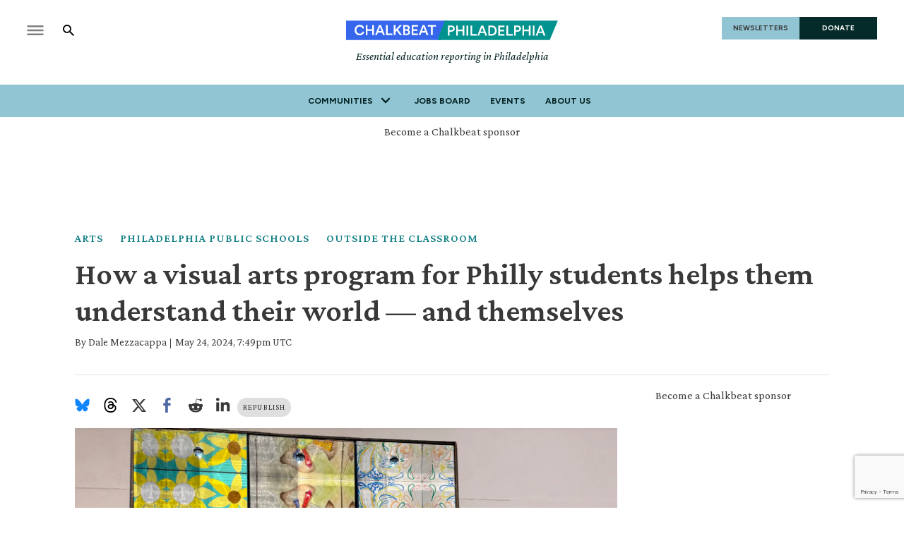

--- FILE ---
content_type: text/html; charset=utf-8
request_url: https://www.chalkbeat.org/philadelphia/2024/05/24/mural-arts-program-in-philadelphia-showcases-students-painting-sculpture/
body_size: 55751
content:
<!DOCTYPE html><html class="chalkbeat" lang="en" style="overflow-x:clip"><head><meta name="viewport" content="width=device-width, initial-scale=1"/><link rel="preload" as="image" href="/pf/resources/images/chalkbeat/logos/cb-philadelphia-primary.svg?d=177"/><link rel="preload" as="image" imageSrcSet="https://www.chalkbeat.org/resizer/v2/7WRNOBEIHZFJLJL4WMFNPRAQVI.jpg?focal=3291%2C870&amp;auth=4ff042ec727b1f7c0203f232fb502bcf4c6f86af21ca3368e0eb27c7d5e61234&amp;width=800&amp;height=533 800w, https://www.chalkbeat.org/resizer/v2/7WRNOBEIHZFJLJL4WMFNPRAQVI.jpg?focal=3291%2C870&amp;auth=4ff042ec727b1f7c0203f232fb502bcf4c6f86af21ca3368e0eb27c7d5e61234&amp;width=1600&amp;height=1066 1600w"/><link rel="preload" as="image" href="/pf/resources/images/chalkbeat/icon-news.svg?d=177"/><link rel="preload" as="image" href="/pf/resources/images/heart.png?d=177"/><link rel="preload" as="image" href="/pf/resources/images/votebeat/iconEvents.png?d=177"/><script async="" src="https://polyfill.io/v3/polyfill.min.js?features=IntersectionObserver%2CElement.prototype.prepend%2CElement.prototype.remove%2CArray.prototype.find%2CArray.prototype.includes"></script><script async="" data-integration="nativo-ad" src="https://s.ntv.io/serve/load.js"></script><title>Philadelphia students explore feelings, creativity with Mural Arts program - Chalkbeat</title><meta name="description" content="Artwork created by students in Philadelphia’s Mural Arts program helps students understand themselves and the world around them."/><meta name="twitter:description" content="Mural Arts Philadelphia helps students understand more about themselves and their world through painting and sculpture, some of which will be displayed on their school buildings."/><meta property="og:description" content="Mural Arts Philadelphia helps students understand more about themselves and their world through painting and sculpture, some of which will be displayed on their school buildings."/><meta property="og:title" content="How Mural Arts Philadelphia has helped students express themselves for 40 years"/><meta name="twitter:title" content="How Mural Arts Philadelphia has helped students express themselves for 40 years"/><meta property="og:image" content="https://www.chalkbeat.org/resizer/v2/7WRNOBEIHZFJLJL4WMFNPRAQVI.jpg?smart=true&amp;auth=4ff042ec727b1f7c0203f232fb502bcf4c6f86af21ca3368e0eb27c7d5e61234&amp;width=1200&amp;height=630"/><meta property="og:image:alt" content="A high school senior with long dark braids and wearing a while t-shirt stands next to a piece of art while posing for a photograph."/><meta name="twitter:image" content="https://www.chalkbeat.org/resizer/v2/7WRNOBEIHZFJLJL4WMFNPRAQVI.jpg?smart=true&amp;auth=4ff042ec727b1f7c0203f232fb502bcf4c6f86af21ca3368e0eb27c7d5e61234&amp;width=1200&amp;height=630"/><meta name="twitter:image:alt" content="A high school senior with long dark braids and wearing a while t-shirt stands next to a piece of art while posing for a photograph."/><meta property="og:type" content="article"/><meta name="robots" content="noarchive"/><meta name="parsely-type" property="parsely-type" content="post"/><meta name="parsely-section" property="parsely-section" content="front-page"/><meta name="ad-path" property="ad-path" content="philadelphia"/><meta property="og:site_name" content="Chalkbeat"/><meta property="og:url" content="https://www.chalkbeat.org/philadelphia/2024/05/24/mural-arts-program-in-philadelphia-showcases-students-painting-sculpture/"/><meta name="twitter:card" content="summary_large_image"/><link rel="canonical" href="https://www.chalkbeat.org/philadelphia/2024/05/24/mural-arts-program-in-philadelphia-showcases-students-painting-sculpture/"/><link rel="preload" as="style" href="https://fonts.googleapis.com/css?family=Barlow%20Condensed:300,300i,400,400i,600,600i,700,700i|Barlow%20Condensed:300,300i,400,400i,600,600i,700,700i|IBM%20Plex%20Serif:300,300i,400,400i,600,600i,700,700i&amp;display=swap"/><link rel="preload" as="style" href="https://fonts.googleapis.com/css2?family=Crimson+Pro:ital,wght@0,200..900;1,200..900&amp;family=Figtree:ital,wght@0,300..900;1,300..900&amp;display=swap"/><meta name="og:image:width" content="1200"/><meta name="og:image:height" content="630"/><meta name="og:image:type" content="image/jpeg"/><meta name="parsely-tags" content="www.chalkbeat.org,front-page,philadelphia/arts,philadelphia/philadelphia-public-schools,philadelphia/outside-the-classroom,philadelphia"/><meta name="article:author" content="https://www.chalkbeat.org/authors/dale-mezzacappa"/><meta name="article:published_time" content="2024-05-24T03:49:05-0400"/><link rel="apple-touch-icon" sizes="180x180" href="/pf/resources/images/chalkbeat/apple-touch-icon-180x180.png?d=177"/><link rel="icon" type="image/png" href="/pf/resources/images/chalkbeat/favicon-32x32.png?d=177"/><link rel="icon" type="image/png" href="/pf/resources/images/chalkbeat/favicon-16x16.png?d=177"/><meta name="fb:app_id" content="735437511148430"/><link rel="stylesheet" data-testid="font-loading-url-0" href="https://fonts.googleapis.com/css?family=Barlow%20Condensed:300,300i,400,400i,600,600i,700,700i|Barlow%20Condensed:300,300i,400,400i,600,600i,700,700i|IBM%20Plex%20Serif:300,300i,400,400i,600,600i,700,700i&amp;display=swap"/><link rel="stylesheet" data-testid="font-loading-url-1" href="https://fonts.googleapis.com/css2?family=Crimson+Pro:ital,wght@0,200..900;1,200..900&amp;family=Figtree:ital,wght@0,300..900;1,300..900&amp;display=swap"/><link id="fusion-output-type-styles" rel="stylesheet" type="text/css" href="/pf/dist/components/output-types/default.css?d=177&amp;mxId=00000000"/><link id="fusion-template-styles" rel="stylesheet" type="text/css" href="/pf/dist/components/combinations/default.css?d=177&amp;mxId=00000000"/><link rel="stylesheet" href="/pf/resources/site-theme/news-theme.css?d=177"/><link rel="stylesheet" href="/pf/resources/site-theme/_css/chalkbeat-philadelphia.min.css?d=177"/><script type="application/javascript" id="polyfill-script">if(!Array.prototype.includes||!(window.Object && window.Object.assign)||!window.Promise||!window.Symbol||!window.fetch){document.write('<script type="application/javascript" src="/pf/dist/engine/polyfill.js?d=177&mxId=00000000" defer=""><\/script>')}</script><script id="fusion-engine-react-script" type="application/javascript" src="/pf/dist/engine/react.js?d=177&amp;mxId=00000000" defer=""></script><script id="fusion-engine-combinations-script" type="application/javascript" src="/pf/dist/components/combinations/default.js?d=177&amp;mxId=00000000" defer=""></script><script data-integration="inlineScripts">
    (function(w,d,s,l,i){
      w[l]=w[l]||[];w[l].push({'gtm.start': new Date().getTime(),event:'gtm.js'});
      var f=d.getElementsByTagName(s)[0],
      j=d.createElement(s),dl=l!='dataLayer'?'&l='+l:'';j.async=true;j.src=
      'https://www.googletagmanager.com/gtm.js?id='+i+dl;f.parentNode.insertBefore(j,f);
    })(window,document,'script','dataLayer','GTM-WXVX5VQ');
  ;
    window.addEventListener('DOMContentLoaded', (event) => {
      queryly.init("12a8b884283a4e73", document.querySelectorAll("#fusion-app"));
    });
  ;window.isIE = !!window.MSInputMethodContext && !!document.documentMode;</script><script defer="" data-integration="queryly" src="https://www.queryly.com/js/queryly.v4.min.js"></script><script type="application/ld+json">{
        "@context": "https://schema.org",
        "@type": "NewsArticle",
        "url": "https://www.chalkbeat.org/philadelphia/2024/05/24/mural-arts-program-in-philadelphia-showcases-students-painting-sculpture/",
        "mainEntityOfPage": {
          "@type": "WebPage",
          "@id": "https://www.chalkbeat.org/philadelphia/2024/05/24/mural-arts-program-in-philadelphia-showcases-students-painting-sculpture/"
        },
        "name" : "How a visual arts program for Philly students helps them understand their world — and themselves",
        "headline": "How a visual arts program for Philly students helps them understand their world — and themselves",
        "datePublished": "2024-05-24T19:49:05.202Z",
        "dateModified": "2024-05-24T19:49:05.325Z",
        "description": "Artwork created by students in Philadelphia’s Mural Arts program helps students understand themselves and the world around them.",
        "author": [
            {
                    "@type": "Person",
                    "name": "Dale Mezzacappa",
                    "url" : "https://philadelphia.chalkbeat.org/authors/dale-mezzacappa"
                }
        ],       
        "publisher": {
          "@type": "NewsMediaOrganization",
          "name": "Chalkbeat",
          "logo": {
            "@type": "ImageObject",
            "url": "https://static.themebuilder.aws.arc.pub/civicnewscompany/1724615579367.svg"
           }
        },  
        "thumbnailUrl": "https://www.chalkbeat.org/resizer/v2/7WRNOBEIHZFJLJL4WMFNPRAQVI.jpg?smart=true&auth=4ff042ec727b1f7c0203f232fb502bcf4c6f86af21ca3368e0eb27c7d5e61234&width=1440&height=1080",
        "image": {
          "@type": "ImageObject",
          "url": "https://www.chalkbeat.org/resizer/v2/7WRNOBEIHZFJLJL4WMFNPRAQVI.jpg?smart=true&auth=4ff042ec727b1f7c0203f232fb502bcf4c6f86af21ca3368e0eb27c7d5e61234&width=1440&height=1080"
        }
      }</script><script type="text/javascript">window.googletag = window.googletag || {cmd: []};
        googletag.cmd.push(function() {                
        var SECONDS_TO_WAIT_AFTER_VIEWABILITY = 30;
        googletag.pubads().addEventListener('impressionViewable', function(event) {
          var slot = event.slot;          
              setTimeout(function() {                    
                    googletag.pubads().refresh([slot]);
                  }, SECONDS_TO_WAIT_AFTER_VIEWABILITY * 1000);
          });      
      });</script>
<script>(window.BOOMR_mq=window.BOOMR_mq||[]).push(["addVar",{"rua.upush":"false","rua.cpush":"true","rua.upre":"false","rua.cpre":"true","rua.uprl":"false","rua.cprl":"false","rua.cprf":"false","rua.trans":"SJ-bee0fd9d-630d-42c6-8a47-86450409015c","rua.cook":"false","rua.ims":"false","rua.ufprl":"false","rua.cfprl":"false","rua.isuxp":"false","rua.texp":"norulematch","rua.ceh":"false","rua.ueh":"false","rua.ieh.st":"0"}]);</script>
                              <script>!function(e){var n="https://s.go-mpulse.net/boomerang/";if("False"=="True")e.BOOMR_config=e.BOOMR_config||{},e.BOOMR_config.PageParams=e.BOOMR_config.PageParams||{},e.BOOMR_config.PageParams.pci=!0,n="https://s2.go-mpulse.net/boomerang/";if(window.BOOMR_API_key="9DPLB-6CT7E-HNHU3-H84C6-5KWUU",function(){function e(){if(!o){var e=document.createElement("script");e.id="boomr-scr-as",e.src=window.BOOMR.url,e.async=!0,i.parentNode.appendChild(e),o=!0}}function t(e){o=!0;var n,t,a,r,d=document,O=window;if(window.BOOMR.snippetMethod=e?"if":"i",t=function(e,n){var t=d.createElement("script");t.id=n||"boomr-if-as",t.src=window.BOOMR.url,BOOMR_lstart=(new Date).getTime(),e=e||d.body,e.appendChild(t)},!window.addEventListener&&window.attachEvent&&navigator.userAgent.match(/MSIE [67]\./))return window.BOOMR.snippetMethod="s",void t(i.parentNode,"boomr-async");a=document.createElement("IFRAME"),a.src="about:blank",a.title="",a.role="presentation",a.loading="eager",r=(a.frameElement||a).style,r.width=0,r.height=0,r.border=0,r.display="none",i.parentNode.appendChild(a);try{O=a.contentWindow,d=O.document.open()}catch(_){n=document.domain,a.src="javascript:var d=document.open();d.domain='"+n+"';void(0);",O=a.contentWindow,d=O.document.open()}if(n)d._boomrl=function(){this.domain=n,t()},d.write("<bo"+"dy onload='document._boomrl();'>");else if(O._boomrl=function(){t()},O.addEventListener)O.addEventListener("load",O._boomrl,!1);else if(O.attachEvent)O.attachEvent("onload",O._boomrl);d.close()}function a(e){window.BOOMR_onload=e&&e.timeStamp||(new Date).getTime()}if(!window.BOOMR||!window.BOOMR.version&&!window.BOOMR.snippetExecuted){window.BOOMR=window.BOOMR||{},window.BOOMR.snippetStart=(new Date).getTime(),window.BOOMR.snippetExecuted=!0,window.BOOMR.snippetVersion=12,window.BOOMR.url=n+"9DPLB-6CT7E-HNHU3-H84C6-5KWUU";var i=document.currentScript||document.getElementsByTagName("script")[0],o=!1,r=document.createElement("link");if(r.relList&&"function"==typeof r.relList.supports&&r.relList.supports("preload")&&"as"in r)window.BOOMR.snippetMethod="p",r.href=window.BOOMR.url,r.rel="preload",r.as="script",r.addEventListener("load",e),r.addEventListener("error",function(){t(!0)}),setTimeout(function(){if(!o)t(!0)},3e3),BOOMR_lstart=(new Date).getTime(),i.parentNode.appendChild(r);else t(!1);if(window.addEventListener)window.addEventListener("load",a,!1);else if(window.attachEvent)window.attachEvent("onload",a)}}(),"".length>0)if(e&&"performance"in e&&e.performance&&"function"==typeof e.performance.setResourceTimingBufferSize)e.performance.setResourceTimingBufferSize();!function(){if(BOOMR=e.BOOMR||{},BOOMR.plugins=BOOMR.plugins||{},!BOOMR.plugins.AK){var n="true"=="true"?1:0,t="",a="aocz57accuevm2l6tb2q-f-68f678657-clientnsv4-s.akamaihd.net",i="false"=="true"?2:1,o={"ak.v":"39","ak.cp":"1494048","ak.ai":parseInt("941409",10),"ak.ol":"0","ak.cr":10,"ak.ipv":4,"ak.proto":"h2","ak.rid":"1f335868","ak.r":51990,"ak.a2":n,"ak.m":"dscr","ak.n":"ff","ak.bpcip":"3.133.158.0","ak.cport":57396,"ak.gh":"2.17.209.146","ak.quicv":"","ak.tlsv":"tls1.3","ak.0rtt":"","ak.0rtt.ed":"","ak.csrc":"-","ak.acc":"","ak.t":"1769904245","ak.ak":"hOBiQwZUYzCg5VSAfCLimQ==qwu4h6E3e8FjXkB7YDNYi7CPbY0S+E61XtlvC/N1B2e1TGusXHq5IJ11jyKRxeW3GUVNctTFv05XUiH5ajdrVACuqd7YUcWRKJgPgLrLpGSuSnPl936OvTQC5Wl3BSo/aZJqPC3iQ85njbsGT+Y5P3HK5VDg6qMiBDGe/E+qLr5DaZVZEBa3NIXjwRyuA1HcrwfBIPfho6vCaE5Fmv0tNNt/OypJRBilfdl0TnAcceGNXZIu3h4tH4JdDWeHvbZCnJ3I4jTltECw4GLlutf/HZp1SXRRO13P+gkJquVGM6f+6qWZCjxY36jyG2GOmNu8K9elZ28xBkq4eZ0SA2TmTlsIBAg1U0ksyRv7gicc52AC2rIQhDdN7Td/RaHOXEhtduaLL20HHXsQBNHQWwWhnnxrJfqewlYb6A9r+QiOiWA=","ak.pv":"10","ak.dpoabenc":"","ak.tf":i};if(""!==t)o["ak.ruds"]=t;var r={i:!1,av:function(n){var t="http.initiator";if(n&&(!n[t]||"spa_hard"===n[t]))o["ak.feo"]=void 0!==e.aFeoApplied?1:0,BOOMR.addVar(o)},rv:function(){var e=["ak.bpcip","ak.cport","ak.cr","ak.csrc","ak.gh","ak.ipv","ak.m","ak.n","ak.ol","ak.proto","ak.quicv","ak.tlsv","ak.0rtt","ak.0rtt.ed","ak.r","ak.acc","ak.t","ak.tf"];BOOMR.removeVar(e)}};BOOMR.plugins.AK={akVars:o,akDNSPreFetchDomain:a,init:function(){if(!r.i){var e=BOOMR.subscribe;e("before_beacon",r.av,null,null),e("onbeacon",r.rv,null,null),r.i=!0}return this},is_complete:function(){return!0}}}}()}(window);</script></head><body class="content-story" style="overflow-x:clip"><noscript><iframe title="gtm" src="https://www.googletagmanager.com/ns.html?id=GTM-WXVX5VQ" height="0" width="0" style="display:none;visibility:hidden"></iframe></noscript><a class="skip-main" href="#main">Skip to main content</a><div id="fusion-app" class="layout-section"><div class="site-chalkbeat custom-layout page-twoColumn"><header class="header"><div class="c-stack b-single-chain" data-style-direction="vertical" data-style-justification="start" data-style-alignment="unset" data-style-inline="false" data-style-wrap="nowrap"><div class="c-stack b-single-chain__children-stack" data-style-direction="vertical" data-style-justification="start" data-style-alignment="unset" data-style-inline="false" data-style-wrap="nowrap"><div class="genericHeader"><div class="Page-header"><div class="page-header-top-container"><div class="hamburger-search-container"><button class="hamburger-menu-button" type="button"><svg class="icon-hamburger"><use xlink:href="#icon-hamburger"></use></svg></button><button class="SearchOverlay-search-button"><svg class="icon-magnify"><use xlink:href="#icon-magnify"></use></svg><span class="sr-only">Show Search</span><svg class="close-x"><use xlink:href="#close"></use></svg></button></div><div class="Page-header-bar-logo"><a aria-label="home page" href="/philadelphia/" data-cms-ai="0"><img class="PageLogo-image" src="/pf/resources/images/chalkbeat/logos/cb-philadelphia-primary.svg?d=177" alt="Chalkbeat Philadelphia"/></a><div class="Page-header-tagline">Essential education reporting in Philadelphia</div></div><div class="Page-header-end"><a href="/newsletters/" class="newsletter-button" data-cms-ai="0">NEWSLETTERS</a><a href="https://chalkbeat.fundjournalism.org/donate/?campaign=701Pc000003r3R4IAI" class="donate-button" data-cms-ai="0">DONATE</a></div></div><div class="Page-header-navigation"><nav class="Navigation"><ul class="Navigation-items"><li class="Navigation-items-item"><div class="NavigationItem  has-menu"><div class="NavigationItem-text"><span class="Panel ">Communities</span><div class="NavigationItem-more"><button aria-label="More"><svg class="chevron"><use xlink:href="#chevron-down"></use></svg></button></div></div><div class="NavigationItem-items" style="display:none"><ul><li class="NavigationItem-items-item"><a class="NavigationLink" href="/chicago/">Chicago</a></li><li class="NavigationItem-items-item"><a class="NavigationLink" href="/colorado/">Colorado</a></li><li class="NavigationItem-items-item"><a class="NavigationLink" href="/detroit/">Detroit</a></li><li class="NavigationItem-items-item"><a class="NavigationLink" href="/indiana/">Indiana</a></li><li class="NavigationItem-items-item"><a class="NavigationLink" href="/newyork/">New York</a></li><li class="NavigationItem-items-item"><a class="NavigationLink" href="/newark/">Newark</a></li><li class="NavigationItem-items-item"><a class="NavigationLink" href="/philadelphia/">Philadelphia</a></li><li class="NavigationItem-items-item"><a class="NavigationLink" href="/tennessee/">Tennessee</a></li><li class="NavigationItem-items-item"><a class="NavigationLink" href="https://www.chalkbeat.org/">National News</a></li></ul></div></div></li><li class="Navigation-items-item item-about"><div class="NavigationItem "><div class="NavigationItem-text"><a href="https://jobs.chalkbeat.org/?_ga=2.249183687.1159973125.1647355477-775160776.1647355476">Jobs Board</a></div></div></li><li class="Navigation-items-item item-about"><div class="NavigationItem "><div class="NavigationItem-text"><a href="https://events.chalkbeat.org/?bureau=colorado&amp;_ga=2.249183687.1159973125.1647355477-775160776.1647355476">Events</a></div></div></li><li class="Navigation-items-item item-about"><div class="NavigationItem "><div class="NavigationItem-text"><a href="/pages/about/">About Us</a></div></div></li><li id="item-more" class="Navigation-items-item item-more"><div class="NavigationItem has-menu"><div class="NavigationItem-text"><span class="Panel ">More</span><div class="NavigationItem-more"><button aria-label="More"><svg class="chevron"><use xlink:href="#chevron-down"></use></svg></button></div></div></div></li></ul></nav><div class="GenericHeader-sticky-header" style="display:none"><div class="GenericHeader-sticky-container"><a aria-label="home page" href="/philadelphia/" data-cms-ai="0"><img class="PageLogo-image" src="/pf/resources/images/chalkbeat/logos/cb-philadelphia-primary.svg?d=177" alt="Chalkbeat Philadelphia"/></a><div class="GenericHeader-navbar-container"><nav class="Navigation"><ul class="Navigation-items"><li class="Navigation-items-item"><div class="NavigationItem  has-menu"><div class="NavigationItem-text"><span class="Panel ">Communities</span><div class="NavigationItem-more"><button aria-label="More"><svg class="chevron"><use xlink:href="#chevron-down"></use></svg></button></div></div><div class="NavigationItem-items" style="display:none"><ul><li class="NavigationItem-items-item"><a class="NavigationLink" href="/chicago/">Chicago</a></li><li class="NavigationItem-items-item"><a class="NavigationLink" href="/colorado/">Colorado</a></li><li class="NavigationItem-items-item"><a class="NavigationLink" href="/detroit/">Detroit</a></li><li class="NavigationItem-items-item"><a class="NavigationLink" href="/indiana/">Indiana</a></li><li class="NavigationItem-items-item"><a class="NavigationLink" href="/newyork/">New York</a></li><li class="NavigationItem-items-item"><a class="NavigationLink" href="/newark/">Newark</a></li><li class="NavigationItem-items-item"><a class="NavigationLink" href="/philadelphia/">Philadelphia</a></li><li class="NavigationItem-items-item"><a class="NavigationLink" href="/tennessee/">Tennessee</a></li><li class="NavigationItem-items-item"><a class="NavigationLink" href="https://www.chalkbeat.org/">National News</a></li></ul></div></div></li><li class="Navigation-items-item item-about"><div class="NavigationItem "><div class="NavigationItem-text"><a href="https://jobs.chalkbeat.org/?_ga=2.249183687.1159973125.1647355477-775160776.1647355476">Jobs Board</a></div></div></li><li class="Navigation-items-item item-about"><div class="NavigationItem "><div class="NavigationItem-text"><a href="https://events.chalkbeat.org/?bureau=colorado&amp;_ga=2.249183687.1159973125.1647355477-775160776.1647355476">Events</a></div></div></li><li class="Navigation-items-item item-about"><div class="NavigationItem "><div class="NavigationItem-text"><a href="/pages/about/">About Us</a></div></div></li><li id="item-more" class="Navigation-items-item item-more"><div class="NavigationItem has-menu"><div class="NavigationItem-text"><span class="Panel ">More</span><div class="NavigationItem-more"><button aria-label="More"><svg class="chevron"><use xlink:href="#chevron-down"></use></svg></button></div></div></div></li></ul></nav><button class="SearchOverlay-search-button"><svg class="icon-magnify"><use xlink:href="#icon-magnify"></use></svg><span class="sr-only">Show Search</span><svg class="close-x"><use xlink:href="#close-x"></use></svg></button></div></div></div></div><div class="hidden"><svg viewBox="373.3 133.3 533.3 533.3" id="icon-magnify" xmlns="http://www.w3.org/2000/svg"><path d="M754.7 468.7l-22.3-22.3c24.3-33.3 37.5-73.4 37.7-114.7 0-109.5-88.8-198.3-198.3-198.3s-198.3 88.8-198.3 198.3S462.1 530 571.7 530c41.2-.2 81.3-13.4 114.7-37.7l22.3 22.3 152.7 152 45.3-45.3-152-152.6zm-183 0c-75.8 0-137.3-61.5-137.3-137.3S495.8 194 571.7 194 709 255.5 709 331.3c.2 75.7-61 137.1-136.7 137.3-.2.1-.4.1-.6.1z"></path></svg></div></div></div></div></div></header><section role="main" tabindex="-1"><div class="fullWidth1"><div id="arcad-feature-f0f4InAvKk9k1w1-e8d8f47edb9e9" class="c-stack b-ads-block" data-style-direction="vertical" data-style-justification="start" data-style-alignment="center" data-style-inline="false" data-style-wrap="nowrap"><div class="advertisement-link-wrapper"><a href="/pages/chalkbeat-media-kit/" target="_blank" class="advertisement-link" rel="noopener noreferrer">Become a Chalkbeat sponsor</a></div><div style="text-align:center;min-height:90px"><div id="arcad_f0f4InAvKk9k1w1-e8d8f47edb9e9"></div></div></div><div class="breadcrumbs"><a href="/philadelphia/arts/">arts</a><a href="/philadelphia/philadelphia-public-schools">Philadelphia Public Schools</a><a href="/philadelphia/outside-the-classroom">Outside the Classroom</a></div><h1 class="b-headline">How a visual arts program for Philly students helps them understand their world — and themselves</h1><div class="byline"><span class="author">By <div class="Page-byline"><div class="Page-authors"><a href="https://www.chalkbeat.org/authors/dale-mezzacappa">Dale Mezzacappa</a></div></div></span><span class="separator"> | </span><span class="date">May 24, 2024, 7:49pm UTC</span></div></div><div class="twoColumn"><main class="main"><div class="share-bar"><ul><li><a href="https://bsky.app/intent/compose?text=https%3A%2F%2Fwww.chalkbeat.org%2Fphiladelphia%2F2024%2F05%2F24%2Fmural-arts-program-in-philadelphia-showcases-students-painting-sculpture%2F" target="_blank" rel="noreferrer" class="bluesky-share-button"><svg xmlns="http://www.w3.org/2000/svg" viewBox="0 0 600 530" version="1.1"><path d="m135.72 44.03c66.496 49.921 138.02 151.14 164.28 205.46 26.262-54.316 97.782-155.54 164.28-205.46 47.98-36.021 125.72-63.892 125.72 24.795 0 17.712-10.155 148.79-16.111 170.07-20.703 73.984-96.144 92.854-163.25 81.433 117.3 19.964 147.14 86.092 82.697 152.22-122.39 125.59-175.91-31.511-189.63-71.766-2.514-7.3797-3.6904-10.832-3.7077-7.8964-0.0174-2.9357-1.1937 0.51669-3.7077 7.8964-13.714 40.255-67.233 197.36-189.63 71.766-64.444-66.128-34.605-132.26 82.697-152.22-67.108 11.421-142.55-7.4491-163.25-81.433-5.9562-21.282-16.111-152.36-16.111-170.07 0-88.687 77.742-60.816 125.72-24.795z" fill="#1185fe"></path></svg></a></li><li><a href="https://www.threads.net/intent/post?url=https%3A%2F%2Fwww.chalkbeat.org%2Fphiladelphia%2F2024%2F05%2F24%2Fmural-arts-program-in-philadelphia-showcases-students-painting-sculpture%2F" target="_blank" rel="noreferrer" class="threads-share-button"><svg xmlns="http://www.w3.org/2000/svg" aria-label="Threads" viewBox="0 0 192 192"><path class="x19hqcy" d="M141.537 88.9883C140.71 88.5919 139.87 88.2104 139.019 87.8451C137.537 60.5382 122.616 44.905 97.5619 44.745C97.4484 44.7443 97.3355 44.7443 97.222 44.7443C82.2364 44.7443 69.7731 51.1409 62.102 62.7807L75.881 72.2328C81.6116 63.5383 90.6052 61.6848 97.2286 61.6848C97.3051 61.6848 97.3819 61.6848 97.4576 61.6855C105.707 61.7381 111.932 64.1366 115.961 68.814C118.893 72.2193 120.854 76.925 121.825 82.8638C114.511 81.6207 106.601 81.2385 98.145 81.7233C74.3247 83.0954 59.0111 96.9879 60.0396 116.292C60.5615 126.084 65.4397 134.508 73.775 140.011C80.8224 144.663 89.899 146.938 99.3323 146.423C111.79 145.74 121.563 140.987 128.381 132.296C133.559 125.696 136.834 117.143 138.28 106.366C144.217 109.949 148.617 114.664 151.047 120.332C155.179 129.967 155.42 145.8 142.501 158.708C131.182 170.016 117.576 174.908 97.0135 175.059C74.2042 174.89 56.9538 167.575 45.7381 153.317C35.2355 139.966 29.8077 120.682 29.6052 96C29.8077 71.3178 35.2355 52.0336 45.7381 38.6827C56.9538 24.4249 74.2039 17.11 97.0132 16.9405C119.988 17.1113 137.539 24.4614 149.184 38.788C154.894 45.8136 159.199 54.6488 162.037 64.9503L178.184 60.6422C174.744 47.9622 169.331 37.0357 161.965 27.974C147.036 9.60668 125.202 0.195148 97.0695 0H96.9569C68.8816 0.19447 47.2921 9.6418 32.7883 28.0793C19.8819 44.4864 13.2244 67.3157 13.0007 95.9325L13 96L13.0007 96.0675C13.2244 124.684 19.8819 147.514 32.7883 163.921C47.2921 182.358 68.8816 191.806 96.9569 192H97.0695C122.03 191.827 139.624 185.292 154.118 170.811C173.081 151.866 172.51 128.119 166.26 113.541C161.776 103.087 153.227 94.5962 141.537 88.9883ZM98.4405 129.507C88.0005 130.095 77.1544 125.409 76.6196 115.372C76.2232 107.93 81.9158 99.626 99.0812 98.6368C101.047 98.5234 102.976 98.468 104.871 98.468C111.106 98.468 116.939 99.0737 122.242 100.233C120.264 124.935 108.662 128.946 98.4405 129.507Z"></path></svg></a></li><li><a href="https://twitter.com/intent/tweet?url=https%3A%2F%2Fwww.chalkbeat.org%2Fphiladelphia%2F2024%2F05%2F24%2Fmural-arts-program-in-philadelphia-showcases-students-painting-sculpture%2F" target="_blank" rel="noreferrer"><svg><svg class="c-icon" width="22" height="22" xmlns="http://www.w3.org/2000/svg" viewBox="0 0 512 512" fill="currentColor" aria-hidden="true" focusable="false"><path d="M389.2 48h70.6L305.6 224.2 487 464H345L233.7 318.6 106.5 464H35.8L200.7 275.5 26.8 48H172.4L272.9 180.9 389.2 48zM364.4 421.8h39.1L151.1 88h-42L364.4 421.8z"></path></svg></svg></a></li><li><a href="https://www.facebook.com/dialog/share?app_id=735437511148430&amp;display=popup&amp;href=https%3A%2F%2Fwww.chalkbeat.org%2Fphiladelphia%2F2024%2F05%2F24%2Fmural-arts-program-in-philadelphia-showcases-students-painting-sculpture%2F" target="_blank" rel="noreferrer" class="facebook-share-button"><svg><use xlink:href="#icon-facebook"></use></svg></a></li><li><a href="https://www.reddit.com/submit?url=https%3A%2F%2Fwww.chalkbeat.org%2Fphiladelphia%2F2024%2F05%2F24%2Fmural-arts-program-in-philadelphia-showcases-students-painting-sculpture%2F" target="_blank" rel="noreferrer" class="reddit-share-button"><svg><svg class="c-icon" width="22" height="22" xmlns="http://www.w3.org/2000/svg" viewBox="0 0 512 512" fill="currentColor" aria-hidden="true" focusable="false"><path d="M440.3 203.5c-15 0-28.2 6.2-37.9 15.9-35.7-24.7-83.8-40.6-137.1-42.3L293 52.3l88.2 19.8c0 21.6 17.6 39.2 39.2 39.2 22 0 39.7-18.1 39.7-39.7s-17.6-39.7-39.7-39.7c-15.4 0-28.7 9.3-35.3 22l-97.4-21.6c-4.9-1.3-9.7 2.2-11 7.1L246.3 177c-52.9 2.2-100.5 18.1-136.3 42.8-9.7-10.1-23.4-16.3-38.4-16.3-55.6 0-73.8 74.6-22.9 100.1-1.8 7.9-2.6 16.3-2.6 24.7 0 83.8 94.4 151.7 210.3 151.7 116.4 0 210.8-67.9 210.8-151.7 0-8.4-.9-17.2-3.1-25.1 49.9-25.6 31.5-99.7-23.8-99.7zM129.4 308.9c0-22 17.6-39.7 39.7-39.7 21.6 0 39.2 17.6 39.2 39.7 0 21.6-17.6 39.2-39.2 39.2-22 .1-39.7-17.6-39.7-39.2zm214.3 93.5c-36.4 36.4-139.1 36.4-175.5 0-4-3.5-4-9.7 0-13.7 3.5-3.5 9.7-3.5 13.2 0 27.8 28.5 120 29 149 0 3.5-3.5 9.7-3.5 13.2 0 4.1 4 4.1 10.2.1 13.7zm-.8-54.2c-21.6 0-39.2-17.6-39.2-39.2 0-22 17.6-39.7 39.2-39.7 22 0 39.7 17.6 39.7 39.7-.1 21.5-17.7 39.2-39.7 39.2z"></path></svg></svg></a></li><li><a href="https://www.linkedin.com/shareArticle?mini=true&amp;url=https%3A%2F%2Fwww.chalkbeat.org%2Fphiladelphia%2F2024%2F05%2F24%2Fmural-arts-program-in-philadelphia-showcases-students-painting-sculpture%2F" target="_blank" rel="noreferrer" class="linkedin-share-button"><svg><svg class="c-icon" width="22" height="22" xmlns="http://www.w3.org/2000/svg" viewBox="0 0 512 512" fill="currentColor" aria-hidden="true" focusable="false"><path d="M100.28 448H7.4V148.9h92.88zM53.79 108.1C24.09 108.1 0 83.5 0 53.8a53.79 53.79 0 0 1 107.58 0c0 29.7-24.1 54.3-53.79 54.3zM447.9 448h-92.68V302.4c0-34.7-.7-79.2-48.29-79.2-48.29 0-55.69 37.7-55.69 76.7V448h-92.78V148.9h89.08v40.8h1.3c12.4-23.5 42.69-48.3 87.88-48.3 94 0 111.28 61.9 111.28 142.3V448z"></path></svg></svg></a></li></ul><a class="republish-link" href="/republish/philadelphia/2024/05/24/mural-arts-program-in-philadelphia-showcases-students-painting-sculpture/">Republish</a></div><div class="b-lead-art"><figure class="c-media-item"><button aria-label="lead-art-block.fullscreen-enter" class="c-button c-button--medium c-button--default" type="button"><span class="visually-hidden">lead-art-block.fullscreen-enter</span><svg class="c-icon" width="48" height="48" xmlns="http://www.w3.org/2000/svg" viewBox="0 0 512 512" fill="currentColor" aria-hidden="true" focusable="false"><path d="M480 344V456C480.008 459.154 479.393 462.278 478.189 465.194C476.986 468.109 475.218 470.758 472.988 472.988C470.758 475.218 468.109 476.986 465.194 478.189C462.278 479.393 459.154 480.008 456 480H344C322.61 480 311.91 454.1 327 439L363.2 402.8L256 295.6L148.77 402.9L185 439C200.09 454.1 189.39 480 168 480H56.0001C52.8461 480.008 49.7217 479.393 46.8063 478.189C43.8909 476.986 41.242 475.218 39.0119 472.988C36.7817 470.758 35.0142 468.109 33.8108 465.194C32.6075 462.278 31.9922 459.154 32.0001 456V344C32.0001 322.6 57.8901 311.9 73.0001 327L109.19 363.2L216.46 256L109.18 148.7L73.0001 185C57.9001 200.1 32.0001 189.4 32.0001 168V56.0001C31.9922 52.8461 32.6075 49.7217 33.8108 46.8063C35.0142 43.8909 36.7817 41.242 39.0119 39.0119C41.242 36.7817 43.8909 35.0142 46.8063 33.8108C49.7217 32.6075 52.8461 31.9922 56.0001 32.0001H168C189.39 32.0001 200.09 57.9001 185 73.0001L148.8 109.2L256 216.4L363.23 109.1L327 73.0001C311.91 57.9001 322.61 32.0001 344 32.0001H456C459.154 31.9922 462.278 32.6075 465.194 33.8108C468.109 35.0142 470.758 36.7817 472.988 39.0119C475.218 41.242 476.986 43.8909 478.189 46.8063C479.393 49.7217 480.008 52.8461 480 56.0001V168C480 189.4 454.11 200.1 439 185L402.81 148.8L295.54 256L402.82 363.3L439 327.1C454.1 311.9 480 322.6 480 344Z"></path></svg><span>Expand</span></button><div class="b-lead-art__image-wrapper"><img data-chromatic="ignore" alt="A high school senior with long dark braids and wearing a while t-shirt stands next to a piece of art while posing for a photograph." class="c-image" loading="eager" src="https://www.chalkbeat.org/resizer/v2/7WRNOBEIHZFJLJL4WMFNPRAQVI.jpg?focal=3291%2C870&amp;auth=4ff042ec727b1f7c0203f232fb502bcf4c6f86af21ca3368e0eb27c7d5e61234&amp;width=5712&amp;height=3808" srcSet="https://www.chalkbeat.org/resizer/v2/7WRNOBEIHZFJLJL4WMFNPRAQVI.jpg?focal=3291%2C870&amp;auth=4ff042ec727b1f7c0203f232fb502bcf4c6f86af21ca3368e0eb27c7d5e61234&amp;width=800&amp;height=533 800w, https://www.chalkbeat.org/resizer/v2/7WRNOBEIHZFJLJL4WMFNPRAQVI.jpg?focal=3291%2C870&amp;auth=4ff042ec727b1f7c0203f232fb502bcf4c6f86af21ca3368e0eb27c7d5e61234&amp;width=1600&amp;height=1066 1600w" width="5712" height="3808"/></div><figcaption class="c-media-item__fig-caption"><span class="c-media-item__caption">Dobbins High School senior Shamaya McTillman poses with a mural sculpture she helped create at the annual showcase of student work through Mural Arts Philadelphia. </span><span class="c-media-item__credit">(Dale Mezzacappa / Chalkbeat) </span></figcaption></figure></div><article class="default__ArticleBodyCivic-sc-1px4eze-2 dBbmFz article-body-wrapper"><p class="default__StyledText-sc-1px4eze-0 egVxCn body-paragraph"><i>Sign up for</i><a href="https://chalkbeat.org/philadelphia/newsletters/subscribe"><i> Chalkbeat Philadelphia’s free newsletter</i></a><i> to keep up with the city’s public school system.</i></p><p class="default__StyledText-sc-1px4eze-0 egVxCn body-paragraph">Art is a way for Shamaya McTillman to deal with her emotions.</p><p class="default__StyledText-sc-1px4eze-0 egVxCn body-paragraph">“This is something I knew I wanted to do,” said Shamaya, who will graduate next month from Dobbins Career and Technical Education High School, explaining why she made sure to stay every day after school to work on a project with Mural Arts Philadelphia. It was a way, she said, “to escape problems in school and out of school, to ease stress.”</p><p class="default__StyledText-sc-1px4eze-0 egVxCn body-paragraph"><a href="https://www.muralarts.org/program/art-education/">Mural Arts</a>, founded in 1984, works with students between the ages of 10 and 18 in 17 Philadelphia schools and recreation centers. Each site has a collaborating visual artist, and once a year it sponsors a showcase of students’ work. Mural Arts’ mission is to “empower youth to be leaders through artmaking,” according to its mission statement.</p><figure class="c-media-item article-body-image-container article-body-image-container--mobile-left-float"><img data-chromatic="ignore" alt="A close up of a panel of colorful art." class="c-image" loading="lazy" src="https://www.chalkbeat.org/resizer/v2/2URXED3GJNHG5GRFL74DNUZFDU.jpg?auth=a909854eba2c606861aea73d26d9ef388d341e9562ee5277baa2009512b94d0e&amp;quality=85&amp;width=400&amp;height=299" srcSet="https://www.chalkbeat.org/resizer/v2/2URXED3GJNHG5GRFL74DNUZFDU.jpg?auth=a909854eba2c606861aea73d26d9ef388d341e9562ee5277baa2009512b94d0e&amp;quality=85&amp;width=137&amp;height=102 137w, https://www.chalkbeat.org/resizer/v2/2URXED3GJNHG5GRFL74DNUZFDU.jpg?auth=a909854eba2c606861aea73d26d9ef388d341e9562ee5277baa2009512b94d0e&amp;quality=85&amp;width=200&amp;height=149 200w, https://www.chalkbeat.org/resizer/v2/2URXED3GJNHG5GRFL74DNUZFDU.jpg?auth=a909854eba2c606861aea73d26d9ef388d341e9562ee5277baa2009512b94d0e&amp;quality=85&amp;width=384&amp;height=287 384w, https://www.chalkbeat.org/resizer/v2/2URXED3GJNHG5GRFL74DNUZFDU.jpg?auth=a909854eba2c606861aea73d26d9ef388d341e9562ee5277baa2009512b94d0e&amp;quality=85&amp;width=512&amp;height=382 512w, https://www.chalkbeat.org/resizer/v2/2URXED3GJNHG5GRFL74DNUZFDU.jpg?auth=a909854eba2c606861aea73d26d9ef388d341e9562ee5277baa2009512b94d0e&amp;quality=85&amp;width=720&amp;height=538 720w" width="400" height="299"/><figcaption class="c-media-item__fig-caption"><span class="c-media-item__caption">Shamaya McTillman chose “Alice in Wonderland” as the inspiration for her art. </span><span class="c-media-item__credit">(Dale Mezzacappa / Chalkbeat) </span></figcaption></figure><p class="default__StyledText-sc-1px4eze-0 egVxCn body-paragraph">“Every young person in the city of Philadelphia should have access to art,” Mural Arts founder Jane Golden told the gathering of teachers, parents and students at this year’s showcase on May 13 at the Icebox Project Space, an art gallery on North American Street in the Fishtown neighborhood.</p><p class="default__StyledText-sc-1px4eze-0 egVxCn body-paragraph">Some of the students’ work will in fact be made into murals on their school’s buildings, including a whimsical design featuring dragons and unicorns by students at Edmonds Elementary School.</p><p class="default__StyledText-sc-1px4eze-0 egVxCn body-paragraph">The theme this year was “fairy tales and folklore.” So with the help of teaching artist Jamee Grigsby, Shamaya and five of her classmates came up with a mural sculpture — nine smaller pictures, each in a box, that together make a mural — to reflect that theme.</p><p class="default__StyledText-sc-1px4eze-0 egVxCn body-paragraph">Shamaya chose “Alice in Wonderland” as the inspiration for her segment of the project, and her panel in the sculpture shows ice cream, mushrooms, flowers and other items that evoke a “wonderland.” But in the center is a vortex, symbolizing escape, indicating that just because it’s pretty, “it may not be what you want,” she said.</p><p class="default__StyledText-sc-1px4eze-0 egVxCn body-paragraph">“I went through so much during my years in high school, this helped me to escape things that were pushing me down,” she said. “I didn’t want to be just another person in the streets, but somebody who knows how to pick herself up.”</p><p class="default__StyledText-sc-1px4eze-0 egVxCn body-paragraph">Next year, she will attend <a href="https://www.fullsail.edu/">Full Sail University</a> in Florida that specializes in preparing its students for careers in graphic design and other artistic pursuits.</p><div id="arcad-feature-f0fyX8YAbnB12a9-11f91aebd54d2d" class="c-stack b-ads-block" data-style-direction="vertical" data-style-justification="start" data-style-alignment="center" data-style-inline="false" data-style-wrap="nowrap"><div class="advertisement-link-wrapper"><a href="/pages/chalkbeat-media-kit/" target="_blank" class="advertisement-link" rel="noopener noreferrer">Become a Chalkbeat sponsor</a></div><div style="text-align:center;min-height:90px"><div id="arcad_f0fyX8YAbnB12a9-11f91aebd54d2d"></div></div></div><figure class="c-media-item article-body-image-container article-body-image-container--mobile-right-float"><img data-chromatic="ignore" alt="A group of people stand in front of a wall of art." class="c-image" loading="lazy" src="https://www.chalkbeat.org/resizer/v2/P44MBDUC3RBZJPAU6Z5L62L7JM.jpg?auth=6549bdb974ed8d6e9749757e147229458467687402d000b9c191f2e7be5a77ef&amp;quality=85&amp;width=400&amp;height=289" srcSet="https://www.chalkbeat.org/resizer/v2/P44MBDUC3RBZJPAU6Z5L62L7JM.jpg?auth=6549bdb974ed8d6e9749757e147229458467687402d000b9c191f2e7be5a77ef&amp;quality=85&amp;width=137&amp;height=98 137w, https://www.chalkbeat.org/resizer/v2/P44MBDUC3RBZJPAU6Z5L62L7JM.jpg?auth=6549bdb974ed8d6e9749757e147229458467687402d000b9c191f2e7be5a77ef&amp;quality=85&amp;width=200&amp;height=144 200w, https://www.chalkbeat.org/resizer/v2/P44MBDUC3RBZJPAU6Z5L62L7JM.jpg?auth=6549bdb974ed8d6e9749757e147229458467687402d000b9c191f2e7be5a77ef&amp;quality=85&amp;width=384&amp;height=277 384w, https://www.chalkbeat.org/resizer/v2/P44MBDUC3RBZJPAU6Z5L62L7JM.jpg?auth=6549bdb974ed8d6e9749757e147229458467687402d000b9c191f2e7be5a77ef&amp;quality=85&amp;width=512&amp;height=369 512w, https://www.chalkbeat.org/resizer/v2/P44MBDUC3RBZJPAU6Z5L62L7JM.jpg?auth=6549bdb974ed8d6e9749757e147229458467687402d000b9c191f2e7be5a77ef&amp;quality=85&amp;width=720&amp;height=520 720w" width="400" height="289"/><figcaption class="c-media-item__fig-caption"><span class="c-media-item__caption">Jane Golden, left, founder of Mural Arts, speaks to teachers, parents, students, and others at the annual showcase in Philadelphia. </span><span class="c-media-item__credit">(Dale Mezzacappa / Chalkbeat) </span></figcaption></figure><p class="default__StyledText-sc-1px4eze-0 egVxCn body-paragraph">Grigsby, a muralist and graphic designer, said in a note accompanying the piece Shamaya worked on that through making art, students are learning about their cultural traditions, “researching stories that have shaped our generations.”</p><p class="default__StyledText-sc-1px4eze-0 egVxCn body-paragraph">Ultimately, she said, “they focused on using different mediums to visualize a way to tell their own stories and … express their insights with imagination and flair.”</p><p class="default__StyledText-sc-1px4eze-0 egVxCn body-paragraph">Chidiebere Ogbenna, whose family came to Philadelphia from Nigeria, wants to make a career in animation, so having access to arts programming is important to her. Now a sophomore, she chose Dobbins because it offers a program in graphic design and animation.</p><p class="default__StyledText-sc-1px4eze-0 egVxCn body-paragraph">She remembers that growing up, her parents told stories in which “I was the sun and my sister the moon.” So for her mural, she drew two scenes with the same tree, one in sunlight and the other in moonlight.</p><p class="default__StyledText-sc-1px4eze-0 egVxCn body-paragraph">The opportunity to participate in the Mural Arts program is important to her future plans, she said. She has ambitions after graduation to attend <a href="https://www.gobelins.fr/">Gobelins Paris</a> or <a href="https://www.sheridancollege.ca/about/faculties/animation-arts-design">Sheridan College in Canada</a>, which are known around the world for their animation programs.</p><figure class="c-media-item article-body-image-container article-body-image-container--mobile-left-float"><img data-chromatic="ignore" alt="Colorful art hangs on a white wall." class="c-image" loading="lazy" src="https://www.chalkbeat.org/resizer/v2/4DLMCAZEUBGQPLKY6GCD6P4MHY.jpg?auth=431f47d2f74907dda11f9b6c71723899c202121018d96a7cc08d4a476e297e3d&amp;quality=85&amp;width=400&amp;height=300" srcSet="https://www.chalkbeat.org/resizer/v2/4DLMCAZEUBGQPLKY6GCD6P4MHY.jpg?auth=431f47d2f74907dda11f9b6c71723899c202121018d96a7cc08d4a476e297e3d&amp;quality=85&amp;width=137&amp;height=102 137w, https://www.chalkbeat.org/resizer/v2/4DLMCAZEUBGQPLKY6GCD6P4MHY.jpg?auth=431f47d2f74907dda11f9b6c71723899c202121018d96a7cc08d4a476e297e3d&amp;quality=85&amp;width=200&amp;height=150 200w, https://www.chalkbeat.org/resizer/v2/4DLMCAZEUBGQPLKY6GCD6P4MHY.jpg?auth=431f47d2f74907dda11f9b6c71723899c202121018d96a7cc08d4a476e297e3d&amp;quality=85&amp;width=384&amp;height=288 384w, https://www.chalkbeat.org/resizer/v2/4DLMCAZEUBGQPLKY6GCD6P4MHY.jpg?auth=431f47d2f74907dda11f9b6c71723899c202121018d96a7cc08d4a476e297e3d&amp;quality=85&amp;width=512&amp;height=384 512w, https://www.chalkbeat.org/resizer/v2/4DLMCAZEUBGQPLKY6GCD6P4MHY.jpg?auth=431f47d2f74907dda11f9b6c71723899c202121018d96a7cc08d4a476e297e3d&amp;quality=85&amp;width=720&amp;height=540 720w" width="400" height="300"/><figcaption class="c-media-item__fig-caption"><span class="c-media-item__caption">Students at Tilden Middle School designed this mural for their school that's displayed at the Mural Arts Philadelphia annual showcase. </span><span class="c-media-item__credit">(Dale Mezzacappa / Chalkbeat) </span></figcaption></figure><p class="default__StyledText-sc-1px4eze-0 egVxCn body-paragraph">Shamaya is part of a huge family in North Philadelphia, with seven sisters and two brothers. Through art, she said, she learned to “love yourself now in order to love who you will become in the future.” When she was feeling particularly down, she said, Mural Arts “helped me learn and grow.”</p><p class="default__StyledText-sc-1px4eze-0 egVxCn body-paragraph">Expressing herself through art “is a lot about understanding what you want to do not just after graduation, but where you want to be in 15 years,” she said. In college, she looks forward to meeting new people, learning about their creative process, entering into collaborations, “and just having fun.”</p><p class="default__StyledText-sc-1px4eze-0 egVxCn body-paragraph"><i>Dale Mezzacappa is a senior writer for Chalkbeat Philadelphia, where she covers K-12 schools and early childhood education in Philadelphia. Contact Dale at </i><a href="mailto:dmezzacappa@chalkbeat.org"><i>dmezzacappa@chalkbeat.org</i></a><i>.</i></p></article><div id="fusion-static-enter:html-block-f0fUlA3NbnB12xt" style="display:none" data-fusion-component="html-block-f0fUlA3NbnB12xt"></div><div><div class="PageList-header">
    <svg class="PageList-header-squiggly"><use xlink:href="#squiggly"></use></svg>
    <div class="PageList-header-title-wrap">
        
            <div class="PageList-header-title">The Latest</div>
        

        
    </div>

    
    
</div></div><div id="fusion-static-exit:html-block-f0fUlA3NbnB12xt" style="display:none" data-fusion-component="html-block-f0fUlA3NbnB12xt"></div><div class="List"><div class="results-list-container"><div class="PageListH-items-item "><div class="PagePromo-standard"><div class="PagePromo-media"><figure class="c-media-item"><a class="c-link" href="/colorado/2026/01/31/denver-teachers-students-march-on-day-of-nationwide-ice-protests/" aria-hidden="true" tabindex="-1"><img data-chromatic="ignore" alt="‘People shouldn’t live in fear’: Denver students and teachers protest Trump immigration actions" class="c-image" loading="lazy" src="https://www.chalkbeat.org/resizer/v2/CUPYWT5PNRFAXLQ43ZUNDXRCJM.jpg?auth=a13f9db8d4df923ec7825707e7cc07363f7ba4ea939856871a4b19346709efff&amp;smart=true&amp;width=377&amp;height=212" srcSet="https://www.chalkbeat.org/resizer/v2/CUPYWT5PNRFAXLQ43ZUNDXRCJM.jpg?auth=a13f9db8d4df923ec7825707e7cc07363f7ba4ea939856871a4b19346709efff&amp;smart=true&amp;width=100&amp;height=56 100w, https://www.chalkbeat.org/resizer/v2/CUPYWT5PNRFAXLQ43ZUNDXRCJM.jpg?auth=a13f9db8d4df923ec7825707e7cc07363f7ba4ea939856871a4b19346709efff&amp;smart=true&amp;width=377&amp;height=212 377w, https://www.chalkbeat.org/resizer/v2/CUPYWT5PNRFAXLQ43ZUNDXRCJM.jpg?auth=a13f9db8d4df923ec7825707e7cc07363f7ba4ea939856871a4b19346709efff&amp;smart=true&amp;width=600&amp;height=337 600w" sizes="(max-width: 1100px) 50vw, 228px" width="377" height="212"/></a></figure></div><div class="PagePromo-content"><div class="PagePromo-title"><a href="/colorado/2026/01/31/denver-teachers-students-march-on-day-of-nationwide-ice-protests/" title="‘People shouldn’t live in fear’: Denver students and teachers protest Trump immigration actions">‘People shouldn’t live in fear’: Denver students and teachers protest Trump immigration actions</a></div><div class="PagePromo-description"><p>More than 1,000 Denver teachers called out of work Friday, with some joining students to march around the Colorado Capitol on a day of nationwide protests.</p></div><div class="PagePromo-byline"><div class="PagePromo-author"><div class="byline"><span class="author">By <div class="Page-byline"><div class="Page-authors"><a href="https://www.chalkbeat.org/authors/melanie-asmar">Melanie Asmar</a></div></div></span><span class="separator"> | </span><span class="date">January 31</span></div></div></div></div></div></div><div class="PageListH-items-item "><div class="PagePromo-standard"><div class="PagePromo-media"><figure class="c-media-item"><a class="c-link" href="/detroit/2026/01/31/hundreds-of-detroit-students-walk-out-of-school-to-protest-ice/" aria-hidden="true" tabindex="-1"><img data-chromatic="ignore" alt="Hundreds of Detroit students protest federal immigration policies" class="c-image" loading="lazy" src="https://www.chalkbeat.org/resizer/v2/UXQ2NATU3BD5XGLSMF7QAYJIWM.jpg?auth=96efbf9864ab4c9e314b37a5e6d2beb62162ac7f3daf2674bb9f1801be5e94f7&amp;smart=true&amp;width=377&amp;height=212" srcSet="https://www.chalkbeat.org/resizer/v2/UXQ2NATU3BD5XGLSMF7QAYJIWM.jpg?auth=96efbf9864ab4c9e314b37a5e6d2beb62162ac7f3daf2674bb9f1801be5e94f7&amp;smart=true&amp;width=100&amp;height=56 100w, https://www.chalkbeat.org/resizer/v2/UXQ2NATU3BD5XGLSMF7QAYJIWM.jpg?auth=96efbf9864ab4c9e314b37a5e6d2beb62162ac7f3daf2674bb9f1801be5e94f7&amp;smart=true&amp;width=377&amp;height=212 377w, https://www.chalkbeat.org/resizer/v2/UXQ2NATU3BD5XGLSMF7QAYJIWM.jpg?auth=96efbf9864ab4c9e314b37a5e6d2beb62162ac7f3daf2674bb9f1801be5e94f7&amp;smart=true&amp;width=600&amp;height=337 600w" sizes="(max-width: 1100px) 50vw, 228px" width="377" height="212"/></a></figure></div><div class="PagePromo-content"><div class="PagePromo-title"><a href="/detroit/2026/01/31/hundreds-of-detroit-students-walk-out-of-school-to-protest-ice/" title="Hundreds of Detroit students protest federal immigration policies">Hundreds of Detroit students protest federal immigration policies</a></div><div class="PagePromo-description"><p>As immigration enforcement hits close to home in their communities, Cass Tech students demand change.</p></div><div class="PagePromo-byline"><div class="PagePromo-author"><div class="byline"><span class="author">By <div class="Page-byline"><div class="Page-authors"><a href="https://www.chalkbeat.org/authors/hannah-dellinger">Hannah Dellinger</a></div></div></span><span class="separator"> | </span><span class="date">January 31</span></div></div></div></div></div></div><div class="PageListH-items-item "><div class="PagePromo-standard"><div class="PagePromo-media"><figure class="c-media-item"><a class="c-link" href="/newark/2026/01/27/new-jersey-renews-22-charter-school-agreements-nine-enrollment-expansions/" aria-hidden="true" tabindex="-1"><img data-chromatic="ignore" alt="NJ allowed five Newark charter schools to operate until 2031, but blocked two expansions " class="c-image" loading="lazy" src="https://www.chalkbeat.org/resizer/v2/VKM3WHKBCFDCRHUSY4OH2DRRFQ.jpg?auth=47a238d2521ee4a7094b06c09b25a08479f7833a49d6b7f82b6483f51dc4e5d2&amp;smart=true&amp;width=377&amp;height=212" srcSet="https://www.chalkbeat.org/resizer/v2/VKM3WHKBCFDCRHUSY4OH2DRRFQ.jpg?auth=47a238d2521ee4a7094b06c09b25a08479f7833a49d6b7f82b6483f51dc4e5d2&amp;smart=true&amp;width=100&amp;height=56 100w, https://www.chalkbeat.org/resizer/v2/VKM3WHKBCFDCRHUSY4OH2DRRFQ.jpg?auth=47a238d2521ee4a7094b06c09b25a08479f7833a49d6b7f82b6483f51dc4e5d2&amp;smart=true&amp;width=377&amp;height=212 377w, https://www.chalkbeat.org/resizer/v2/VKM3WHKBCFDCRHUSY4OH2DRRFQ.jpg?auth=47a238d2521ee4a7094b06c09b25a08479f7833a49d6b7f82b6483f51dc4e5d2&amp;smart=true&amp;width=600&amp;height=337 600w" sizes="(max-width: 1100px) 50vw, 228px" width="377" height="212"/></a></figure></div><div class="PagePromo-content"><div class="PagePromo-title"><a href="/newark/2026/01/27/new-jersey-renews-22-charter-school-agreements-nine-enrollment-expansions/" title="NJ allowed five Newark charter schools to operate until 2031, but blocked two expansions ">NJ allowed five Newark charter schools to operate until 2031, but blocked two expansions </a></div><div class="PagePromo-description"><p>The state’s education commissioner approved the renewal of five charter schools in Newark and two enrollment expansions. One expansion was denied after the city’s public school district raised objections. </p></div><div class="PagePromo-byline"><div class="PagePromo-author"><div class="byline"><span class="author">By <div class="Page-byline"><div class="Page-authors"><a href="https://www.chalkbeat.org/authors/jessie-gomez">Jessie Gómez</a></div></div></span><span class="separator"> | </span><span class="date">January 27</span></div></div></div></div></div></div><div class="PageListH-items-item "><div class="PagePromo-standard"><div class="PagePromo-media"><figure class="c-media-item"><a class="c-link" href="/colorado/2026/01/30/colorado-school-finance-filed-early-amid-budget-pressures/" aria-hidden="true" tabindex="-1"><img data-chromatic="ignore" alt="Colorado school finance officers worry the state will once again cut education" class="c-image" loading="lazy" src="https://www.chalkbeat.org/resizer/v2/MPCNRZ4DVZAGNNPN2PUJRADLMM.jpg?auth=aaa24d74cee77948dbb54402a49e06848267bd78854a9f59ca2e77a504fce4f6&amp;smart=true&amp;width=377&amp;height=212" srcSet="https://www.chalkbeat.org/resizer/v2/MPCNRZ4DVZAGNNPN2PUJRADLMM.jpg?auth=aaa24d74cee77948dbb54402a49e06848267bd78854a9f59ca2e77a504fce4f6&amp;smart=true&amp;width=100&amp;height=56 100w, https://www.chalkbeat.org/resizer/v2/MPCNRZ4DVZAGNNPN2PUJRADLMM.jpg?auth=aaa24d74cee77948dbb54402a49e06848267bd78854a9f59ca2e77a504fce4f6&amp;smart=true&amp;width=377&amp;height=212 377w, https://www.chalkbeat.org/resizer/v2/MPCNRZ4DVZAGNNPN2PUJRADLMM.jpg?auth=aaa24d74cee77948dbb54402a49e06848267bd78854a9f59ca2e77a504fce4f6&amp;smart=true&amp;width=600&amp;height=337 600w" sizes="(max-width: 1100px) 50vw, 228px" width="377" height="212"/></a></figure></div><div class="PagePromo-content"><div class="PagePromo-title"><a href="/colorado/2026/01/30/colorado-school-finance-filed-early-amid-budget-pressures/" title="Colorado school finance officers worry the state will once again cut education">Colorado school finance officers worry the state will once again cut education</a></div><div class="PagePromo-description"><p>Although a group of lawmakers say they’re committed to keeping funding promises, district officials worry that the state’s $850 million budget shortfall will force a shift.</p></div><div class="PagePromo-byline"><div class="PagePromo-author"><div class="byline"><span class="author">By <div class="Page-byline"><div class="Page-authors"><a href="https://www.chalkbeat.org/authors/jason-gonzales">Jason Gonzales</a></div></div></span><span class="separator"> | </span><span class="date">January 30</span></div></div></div></div></div></div><div class="PageListH-items-item "><div class="PagePromo-standard"><div class="PagePromo-media"><figure class="c-media-item"><a class="c-link" href="/newyork/2026/01/30/nyc-3k-prek-application-surge-as-mamdani-expands-outreach-effort/" aria-hidden="true" tabindex="-1"><img data-chromatic="ignore" alt="50,000 applications in 2 weeks: NYC families are rushing to apply for free 3-K and pre-K programs" class="c-image" loading="lazy" src="https://www.chalkbeat.org/resizer/v2/KGMRXZC3FJA5ZGNOPFL2RC4V6Q.jpg?auth=747e52eba023ec6395d3f63000266fb3cd8da460394cb74a41ed3eb462a4bb0a&amp;smart=true&amp;width=377&amp;height=212" srcSet="https://www.chalkbeat.org/resizer/v2/KGMRXZC3FJA5ZGNOPFL2RC4V6Q.jpg?auth=747e52eba023ec6395d3f63000266fb3cd8da460394cb74a41ed3eb462a4bb0a&amp;smart=true&amp;width=100&amp;height=56 100w, https://www.chalkbeat.org/resizer/v2/KGMRXZC3FJA5ZGNOPFL2RC4V6Q.jpg?auth=747e52eba023ec6395d3f63000266fb3cd8da460394cb74a41ed3eb462a4bb0a&amp;smart=true&amp;width=377&amp;height=212 377w, https://www.chalkbeat.org/resizer/v2/KGMRXZC3FJA5ZGNOPFL2RC4V6Q.jpg?auth=747e52eba023ec6395d3f63000266fb3cd8da460394cb74a41ed3eb462a4bb0a&amp;smart=true&amp;width=600&amp;height=337 600w" sizes="(max-width: 1100px) 50vw, 228px" width="377" height="212"/></a></figure></div><div class="PagePromo-content"><div class="PagePromo-title"><a href="/newyork/2026/01/30/nyc-3k-prek-application-surge-as-mamdani-expands-outreach-effort/" title="50,000 applications in 2 weeks: NYC families are rushing to apply for free 3-K and pre-K programs">50,000 applications in 2 weeks: NYC families are rushing to apply for free 3-K and pre-K programs</a></div><div class="PagePromo-description"><p>New York City received 50,000 applications for its free preschool programs in just two weeks as Mayor Mamdani focuses on outreach. Families have until Feb. 27 to apply.</p></div><div class="PagePromo-byline"><div class="PagePromo-author"><div class="byline"><span class="author">By <div class="Page-byline"><div class="Page-authors"><a href="https://www.chalkbeat.org/authors/amy-zimmer">Amy Zimmer</a></div></div></span><span class="separator"> | </span><span class="date">January 30</span></div></div></div></div></div></div><div class="PageListH-items-item "><div class="PagePromo-standard"><div class="PagePromo-media"><figure class="c-media-item"><a class="c-link" href="/tennessee/2026/01/30/snow-day-weather-closures/" aria-hidden="true" tabindex="-1"><img data-chromatic="ignore" alt="What can Tennessee schools do if they run out of weather days amid winter storm impacts? " class="c-image" loading="lazy" src="https://www.chalkbeat.org/resizer/v2/FQQJEC62XFCJZOGIDF3PD63LUQ.jpg?auth=c7b50656ec626e8a493affd793be4ac9a6d057d0078fc9479c848fbe1c7b29bc&amp;smart=true&amp;width=377&amp;height=212" srcSet="https://www.chalkbeat.org/resizer/v2/FQQJEC62XFCJZOGIDF3PD63LUQ.jpg?auth=c7b50656ec626e8a493affd793be4ac9a6d057d0078fc9479c848fbe1c7b29bc&amp;smart=true&amp;width=100&amp;height=56 100w, https://www.chalkbeat.org/resizer/v2/FQQJEC62XFCJZOGIDF3PD63LUQ.jpg?auth=c7b50656ec626e8a493affd793be4ac9a6d057d0078fc9479c848fbe1c7b29bc&amp;smart=true&amp;width=377&amp;height=212 377w, https://www.chalkbeat.org/resizer/v2/FQQJEC62XFCJZOGIDF3PD63LUQ.jpg?auth=c7b50656ec626e8a493affd793be4ac9a6d057d0078fc9479c848fbe1c7b29bc&amp;smart=true&amp;width=600&amp;height=337 600w" sizes="(max-width: 1100px) 50vw, 228px" width="377" height="212"/></a></figure></div><div class="PagePromo-content"><div class="PagePromo-title"><a href="/tennessee/2026/01/30/snow-day-weather-closures/" title="What can Tennessee schools do if they run out of weather days amid winter storm impacts? ">What can Tennessee schools do if they run out of weather days amid winter storm impacts? </a></div><div class="PagePromo-description"><p>After a week of school closures, many Tennessee districts are running low on snow days. What happens next?</p></div><div class="PagePromo-byline"><div class="PagePromo-author"><div class="byline"><span class="author">By <div class="Page-byline"><div class="Page-authors"><a href="https://www.chalkbeat.org/authors/melissa-brown">Melissa Brown</a></div></div></span><span class="separator"> | </span><span class="date">January 30</span></div></div></div></div></div></div></div></div></main><aside><div id="arcad-feature-f0fr6MoiUaJgyV-f97b28da30d19" class="c-stack b-ads-block" data-style-direction="vertical" data-style-justification="start" data-style-alignment="center" data-style-inline="false" data-style-wrap="nowrap"><div class="advertisement-link-wrapper"><a href="/pages/chalkbeat-media-kit/" target="_blank" class="advertisement-link" rel="noopener noreferrer">Become a Chalkbeat sponsor</a></div><div style="text-align:center;min-height:600px"><div id="arcad_f0fr6MoiUaJgyV-f97b28da30d19"></div></div></div><div class="newsletter-breaker-wrapper vertical"><div class="newsletter-feature"><div class="info"><img src="/pf/resources/images/chalkbeat/icon-news.svg?d=177" alt="Every Wednesday and Friday morning, Chalkbeat Philadelphia will send you only the most important news about the city&#x27;s public schools and statewide education policy. Get informed in 3 minutes or less with our free newsletter."/><h3>You do enough in a day. Let us handle the news.</h3><p>Every Wednesday and Friday morning, Chalkbeat Philadelphia will send you only the most important news about the city&#x27;s public schools and statewide education policy. Get informed in 3 minutes or less with our free newsletter.</p></div><div><form><label class="emailInput-label"><span>Email<!-- --> <span class="input-required">(required)</span></span></label><input type="email" required="" name="email"/><input type="hidden" name="recaptcha" value=""/><p class="small"><p><i>By signing up, you agree to our</i><a class="Link" href="https://www.chalkbeat.org/pages/privacy-policy" target="_blank" data-cms-ai="0"><i> Privacy Notice</i></a><i> and European users agree to the data transfer policy. You may also receive</i><a class="Link" href="https://www.chalkbeat.org/dedicated-emails" target="_blank" data-cms-ai="0"><i> occasional messages from sponsors</i></a><i>.</i></p></p><div class="buttonContainer"><button type="submit">Sign Me Up</button></div></form></div></div></div><div id="fusion-static-enter:f0fmyf0XbnB12zh" style="display:none" data-fusion-component="f0fmyf0XbnB12zh"></div><div class="GenericPagePromoModule"><div class="GenericPagePromoModule-content-wrapper"><div class="GenericPagePromoModule-content"><div class="GenericPagePromoModule-icon"><img class="Image" alt="heart" width="52" height="68" src="/pf/resources/images/heart.png?d=177"/></div><div class="GenericPagePromoModule-title">If you value Chalkbeat, consider making a donation</div><div class="GenericPagePromoModule-description">Chalkbeat is a nonprofit newsroom dedicated to providing the information families and educators need, but this kind of work isn’t possible without your help.</div><div class="GenericPagePromoModule-link"><a class="GenericPagePromoModule-CTALink button" href="https://chalkbeat.fundjournalism.org/donate/?campaign=701Pc00000M3hQLIAZ" target="_blank" rel="noreferrer">Donate</a></div></div></div></div><div id="fusion-static-exit:f0fmyf0XbnB12zh" style="display:none" data-fusion-component="f0fmyf0XbnB12zh"></div><div id="fusion-static-enter:f0fn4bEh6bUnpT" style="display:none" data-fusion-component="f0fn4bEh6bUnpT"></div><div class="Breaker-wrapper Events"><div class="Breaker-content-header"><div class="Breaker-content-header-icon"><img class="Image" alt="icon-events" width="105" height="95" src="/pf/resources/images/votebeat/iconEvents.png?d=177"/></div><h3 class="Breaker-content-header-title">Connect with your community</h3><h4 class="Breaker-content-header-description">Find upcoming  events</h4><div><a class="Breaker-content-header-CTALink button" href="https://events.chalkbeat.org/?_ga=2.166082424.737840094.1647219549-906468322.1641319391" target="_blank" data-cms-ai="0" rel="noreferrer">Events</a></div></div><div class="Breaker-content-body"><h4 class="Breaker-content-body-title">Events</h4><ol class="Breaker-content-body-list"><li class="Breaker-content-body-list-item"><div class="PagePromoSimpleEvent"><div class="PagePromoSimpleEvent-content"><div><span class="PagePromoSimpleEvent-date"><bsp-timestamp data-timestamp="1694543400000" data-recent-thresholdinhours="2"><span data-date="">February 3</span></bsp-timestamp></span><span class="PagePromoSimpleEvent-title hyphen"><a class="Link" href="https://events.chalkbeat.org/event/applied-linguistics-tesol-virtual-open-house-teachers-college-columbia-university/" target="_blank" data-cms-ai="0" rel="noreferrer">Applied Linguistics &amp; TESOL Virtual Open House | Teachers College, Columbia University</a></span></div></div></div></li><li class="Breaker-content-body-list-item"><div class="PagePromoSimpleEvent"><div class="PagePromoSimpleEvent-content"><div><span class="PagePromoSimpleEvent-date"><bsp-timestamp data-timestamp="1694543400000" data-recent-thresholdinhours="2"><span data-date="">February 4</span></bsp-timestamp></span><span class="PagePromoSimpleEvent-title hyphen"><a class="Link" href="https://events.chalkbeat.org/event/breaking-down-antisemitism-guiding-students-from-awareness-to-action/" target="_blank" data-cms-ai="0" rel="noreferrer">Breaking Down Antisemitism: Guiding Students from Awareness to Action</a></span></div></div></div></li><li class="Breaker-content-body-list-item"><div class="PagePromoSimpleEvent"><div class="PagePromoSimpleEvent-content"><div><span class="PagePromoSimpleEvent-date"><bsp-timestamp data-timestamp="1694543400000" data-recent-thresholdinhours="2"><span data-date="">February 16</span></bsp-timestamp></span><span class="PagePromoSimpleEvent-title hyphen"><a class="Link" href="https://events.chalkbeat.org/event/info-session-teacher-leadership-4/" target="_blank" data-cms-ai="0" rel="noreferrer">Info Session: Teacher Leadership</a></span></div></div></div></li><li class="Breaker-content-body-list-item"><div class="PagePromoSimpleEvent"><div class="PagePromoSimpleEvent-content"><div><span class="PagePromoSimpleEvent-date"><bsp-timestamp data-timestamp="1694543400000" data-recent-thresholdinhours="2"><span data-date="">February 19</span></bsp-timestamp></span><span class="PagePromoSimpleEvent-title hyphen"><a class="Link" href="https://events.chalkbeat.org/event/engage-k12-webinar-otus-and-discovery-education/" target="_blank" data-cms-ai="0" rel="noreferrer">Engage K12 Webinar – Otus and Discovery Education</a></span></div></div></div></li><li class="Breaker-content-body-list-item"><div class="PagePromoSimpleEvent"><div class="PagePromoSimpleEvent-content"><div><span class="PagePromoSimpleEvent-date"><bsp-timestamp data-timestamp="1694543400000" data-recent-thresholdinhours="2"><span data-date="">February 25</span></bsp-timestamp></span><span class="PagePromoSimpleEvent-title hyphen"><a class="Link" href="https://events.chalkbeat.org/event/virtual-info-session-clemson-universitys-graduate-education-programs/" target="_blank" data-cms-ai="0" rel="noreferrer">Virtual Info Session: Clemson University’s Graduate Education Programs</a></span></div></div></div></li></ol></div><div class="breaker-full"></div></div><div id="fusion-static-exit:f0fn4bEh6bUnpT" style="display:none" data-fusion-component="f0fn4bEh6bUnpT"></div><div id="arcad-feature-f0fWu9UavrD82Ex-11c1c153318309" class="c-stack b-ads-block" data-style-direction="vertical" data-style-justification="start" data-style-alignment="center" data-style-inline="false" data-style-wrap="nowrap"><p class="c-paragraph">Become a Chalkbeat sponsor</p><div style="min-block-size:600px" data-testid="ad-block-unit-wrapper"><div id="arcad_f0fWu9UavrD82Ex-11c1c153318309"></div></div></div></aside></div><div class="fullWidth2"></div></section><footer class="footer"><div class="c-stack b-single-chain" data-style-direction="vertical" data-style-justification="start" data-style-alignment="unset" data-style-inline="false" data-style-wrap="nowrap"><div class="c-stack b-single-chain__children-stack" data-style-direction="vertical" data-style-justification="start" data-style-alignment="unset" data-style-inline="false" data-style-wrap="nowrap"><div id="fusion-static-enter:f0fQXcYd2Wdm1Am-5-0-0" style="display:none" data-fusion-component="f0fQXcYd2Wdm1Am-5-0-0"></div><div class="customfooter"><footer><div class="footer-content"><div class="footer-grid"><div class="footer-column"><h3>Who We Are</h3><ul><li><a href="/pages/about/">About Us</a></li><li><a href="/pages/ethics/">Code of Ethics</a></li><li><a href="/pages/our-staff/">Our Staff</a></li><li><a href="/pages/careers/">Careers at Chalkbeat</a></li><li><a href="/pages/awards/">Awards</a></li><li><a href="/pages/supporters/">Our Supporters</a></li></ul></div><div class="footer-column"><h3>Policies</h3><ul><li><a href="/pages/republishing/">Republishing</a></li><li><a href="/pages/privacy-policy/">Privacy Policy</a></li><li><a href="https://www.civicnews.org/tos">Terms of Service</a></li></ul></div><div class="footer-column"><h3>Contact</h3><ul><li><a href="/contact/">Contact Us</a></li><li><a href="/pages/become-a-chalkbeat-sponsor/">Become a Sponsor</a></li><li><a href="/pages/how-to-be-a-source/">How to Be a Source</a></li><li><a href="/newsletters/">Newsletters</a></li></ul></div><div class="footer-column"><h3>Newsrooms</h3><ul><li><a href="https://www.chalkbeat.org/">Chalkbeat</a></li><li><a href="https://www.votebeat.org/">Votebeat</a></li><li><a href="https://www.healthbeat.org/">Healthbeat</a></li></ul></div></div></div><div class="footer-bottom"><div class="footer-bottom-grid"><div class="footer-social"><a href="https://www.instagram.com/chalkbeatorg/"><img src="[data-uri]" alt="Instagram"/></a><a href="https://www.facebook.com/Chalkbeat/"><img src="[data-uri]" alt="Facebook"/></a><a href="https://www.linkedin.com/company/chalkbeat"><img src="[data-uri]" alt="LinkedIn"/></a><a href="https://twitter.com/chalkbeat"><img src="[data-uri]" alt="X"/></a></div><div class="footer-legal"><p>CHALKBEAT IS A CIVIC NEWS COMPANY NEWSROOM<!-- --> <span> ©<!-- -->2026</span></p></div><div class="footer-brand"><img src="[data-uri]" alt="Logo Civic News Company" class="logo-footer"/></div></div></div></footer></div><div id="fusion-static-exit:f0fQXcYd2Wdm1Am-5-0-0" style="display:none" data-fusion-component="f0fQXcYd2Wdm1Am-5-0-0"></div></div></div></footer></div></div><script id="fusion-metadata" type="application/javascript">window.Fusion=window.Fusion||{};Fusion.arcSite="chalkbeat";Fusion.contextPath="/pf";Fusion.mxId="00000000";Fusion.deployment="177";Fusion.globalContent={"_id":"UHE7MU7AYVGPJDL72FUFX6SUAA","additional_properties":{"has_published_copy":true,"is_published":false},"address":{},"canonical_website":"chalkbeat","content_elements":[{"_id":"OGWHLVZCGBFKNJJDORADYSPMJU","additional_properties":{"_id":1716579633415},"content":"<i>Sign up for</i><a href=\"https://chalkbeat.org/philadelphia/newsletters/subscribe\"><i> Chalkbeat Philadelphia’s free newsletter</i></a><i> to keep up with the city’s public school system.</i>","type":"text"},{"_id":"AVZYRYXEOVFYBB7YKXI5VB2CEE","additional_properties":{"_id":1716579633416},"content":"Art is a way for Shamaya McTillman to deal with her emotions.","type":"text"},{"_id":"UWGCHR6D2RGV3LVOFMNBKJMP7M","additional_properties":{"_id":1716579633417},"content":"“This is something I knew I wanted to do,” said Shamaya, who will graduate next month from Dobbins Career and Technical Education High School, explaining why she made sure to stay every day after school to work on a project with Mural Arts Philadelphia. It was a way, she said, “to escape problems in school and out of school, to ease stress.”","type":"text"},{"_id":"MD4HNKAXJZAFPMOL22KRY3YGWM","additional_properties":{"_id":1716579633418},"content":"<a href=\"https://www.muralarts.org/program/art-education/\">Mural Arts</a>, founded in 1984, works with students between the ages of 10 and 18 in 17 Philadelphia schools and recreation centers. Each site has a collaborating visual artist, and once a year it sponsors a showcase of students’ work. Mural Arts’ mission is to “empower youth to be leaders through artmaking,” according to its mission statement.","type":"text"},{"_id":"2URXED3GJNHG5GRFL74DNUZFDU","additional_properties":{"fullSizeResizeUrl":"/resizer/Q2_dKwGnnmdytsSJ2MkiYpuZna8=/arc-photo-civicnewscompany/arc2-prod/public/2URXED3GJNHG5GRFL74DNUZFDU.jpg","galleries":[],"ingestionMethod":"manual","keywords":["","philadelphia, philly, pa, pennsylvania, students, art, mural,"],"mime_type":"image/jpeg","originalName":"PA_05232024_DaleMezzacappa_03.jpg","originalUrl":"https://cloudfront-us-east-1.images.arcpublishing.com/civicnewscompany/2URXED3GJNHG5GRFL74DNUZFDU.jpg","proxyUrl":"/resizer/Q2_dKwGnnmdytsSJ2MkiYpuZna8=/arc-photo-civicnewscompany/arc2-prod/public/2URXED3GJNHG5GRFL74DNUZFDU.jpg","published":true,"resizeUrl":"/resizer/Q2_dKwGnnmdytsSJ2MkiYpuZna8=/arc-photo-civicnewscompany/arc2-prod/public/2URXED3GJNHG5GRFL74DNUZFDU.jpg","restricted":false,"takenOn":"2024-05-23T17:20:00Z","thumbnailResizeUrl":"/resizer/Efs313v505eeJdGXmWfhei4RUc8=/300x0/arc-photo-civicnewscompany/arc2-prod/public/2URXED3GJNHG5GRFL74DNUZFDU.jpg","usage_instructions":"Chalkbeat Staff","version":1,"template_id":1183,"_id":"DN6KXEOZMNFSBHRUYEIWLDJNHY"},"address":{},"alt_text":"A close up of a panel of colorful art.","auth":{"1":"a909854eba2c606861aea73d26d9ef388d341e9562ee5277baa2009512b94d0e"},"caption":"Shamaya McTillman chose “Alice in Wonderland” as the inspiration for her art.","copyright":"Chalkbeat Staff","created_date":"2024-05-24T17:21:38Z","credits":{"affiliation":[{"name":"Dale Mezzacappa / Chalkbeat","type":"author"}],"by":[]},"geo":{},"height":3674,"image_type":"photograph","last_updated_date":"2024-05-24T17:38:12Z","licensable":false,"owner":{"id":"civicnewscompany","sponsored":false},"source":{"additional_properties":{"editor":"photo center"},"edit_url":"","system":"photo center"},"taxonomy":{"associated_tasks":[]},"type":"image","url":"https://cloudfront-us-east-1.images.arcpublishing.com/civicnewscompany/2URXED3GJNHG5GRFL74DNUZFDU.jpg","version":"0.10.9","width":4899,"planning":{},"syndication":{},"creditIPTC":"Dale Mezzacappa / Chalkbeat","alignment":"left","subtitle":""},{"_id":"AVMEDYKEF5A7NE2TTGUJRKNNQE","additional_properties":{"_id":1716579633420},"content":"“Every young person in the city of Philadelphia should have access to art,” Mural Arts founder Jane Golden told the gathering of teachers, parents and students at this year’s showcase on May 13 at the Icebox Project Space, an art gallery on North American Street in the Fishtown neighborhood.","type":"text"},{"_id":"Y7K4XBSKYJHI5G3NQGUY4YL7F4","additional_properties":{"_id":1716579633421},"content":"Some of the students’ work will in fact be made into murals on their school’s buildings, including a whimsical design featuring dragons and unicorns by students at Edmonds Elementary School.","type":"text"},{"_id":"PQWNV6FO7JFOPJBUJXNYMXAQ4M","additional_properties":{"_id":1716579633422},"content":"The theme this year was “fairy tales and folklore.” So with the help of teaching artist Jamee Grigsby, Shamaya and five of her classmates came up with a mural sculpture — nine smaller pictures, each in a box, that together make a mural — to reflect that theme.","type":"text"},{"_id":"DOFY6AETTJHUBN42JY7AR57W6M","additional_properties":{"_id":1716579633423},"content":"Shamaya chose “Alice in Wonderland” as the inspiration for her segment of the project, and her panel in the sculpture shows ice cream, mushrooms, flowers and other items that evoke a “wonderland.” But in the center is a vortex, symbolizing escape, indicating that just because it’s pretty, “it may not be what you want,” she said.","type":"text"},{"_id":"ML6WLWKKSBFGVMHV7DQB7K5VJY","additional_properties":{"_id":1716579633424},"content":"“I went through so much during my years in high school, this helped me to escape things that were pushing me down,” she said. “I didn’t want to be just another person in the streets, but somebody who knows how to pick herself up.”","type":"text"},{"_id":"FR6TCSR42RHLLGLQOP4JK4W67U","additional_properties":{"_id":1716579633425},"content":"Next year, she will attend <a href=\"https://www.fullsail.edu/\">Full Sail University</a> in Florida that specializes in preparing its students for careers in graphic design and other artistic pursuits.","type":"text"},{"_id":"P44MBDUC3RBZJPAU6Z5L62L7JM","additional_properties":{"fullSizeResizeUrl":"/resizer/hHGbNsn7Y6Stu17_zyFCpOFKgaQ=/arc-photo-civicnewscompany/arc2-prod/public/P44MBDUC3RBZJPAU6Z5L62L7JM.jpg","galleries":[],"ingestionMethod":"manual","keywords":["","jane golden, founder of mural arts, philadelphia, philly, pa, pennsylvania"],"mime_type":"image/jpeg","originalName":"PA_05232024_DaleMezzacappa_04.jpg","originalUrl":"https://cloudfront-us-east-1.images.arcpublishing.com/civicnewscompany/P44MBDUC3RBZJPAU6Z5L62L7JM.jpg","proxyUrl":"/resizer/hHGbNsn7Y6Stu17_zyFCpOFKgaQ=/arc-photo-civicnewscompany/arc2-prod/public/P44MBDUC3RBZJPAU6Z5L62L7JM.jpg","published":true,"resizeUrl":"/resizer/hHGbNsn7Y6Stu17_zyFCpOFKgaQ=/arc-photo-civicnewscompany/arc2-prod/public/P44MBDUC3RBZJPAU6Z5L62L7JM.jpg","restricted":false,"takenOn":"2024-05-23T17:32:00Z","thumbnailResizeUrl":"/resizer/d2ASs6fA9dsSGc08p2Q1PbwlCww=/300x0/arc-photo-civicnewscompany/arc2-prod/public/P44MBDUC3RBZJPAU6Z5L62L7JM.jpg","usage_instructions":"Chalkbeat Staff","version":2,"template_id":1183,"_id":"CSAXLJR4CRA3TBJT7KON3KJEGY"},"address":{},"alt_text":"A group of people stand in front of a wall of art.","auth":{"1":"6549bdb974ed8d6e9749757e147229458467687402d000b9c191f2e7be5a77ef"},"caption":"Jane Golden, left, founder of Mural Arts, speaks to teachers, parents, students, and others at the annual showcase in Philadelphia.","copyright":"Chalkbeat Staff","created_date":"2024-05-24T17:35:52Z","credits":{"affiliation":[{"name":"Dale Mezzacappa / Chalkbeat","type":"author"}],"by":[]},"focal_point":{"x":2577,"y":956},"geo":{},"height":3398,"image_type":"photograph","last_updated_date":"2024-05-24T17:41:04Z","licensable":false,"owner":{"id":"civicnewscompany","sponsored":false},"source":{"additional_properties":{"editor":"photo center"},"edit_url":"","system":"photo center"},"taxonomy":{"associated_tasks":[]},"type":"image","url":"https://cloudfront-us-east-1.images.arcpublishing.com/civicnewscompany/P44MBDUC3RBZJPAU6Z5L62L7JM.jpg","version":"0.10.9","width":4695,"planning":{},"syndication":{},"creditIPTC":"Dale Mezzacappa / Chalkbeat","alignment":"right","subtitle":""},{"_id":"2ODHMMUKRBHYRCRS4RFJIITGLE","additional_properties":{"_id":1716579633427},"content":"Grigsby, a muralist and graphic designer, said in a note accompanying the piece Shamaya worked on that through making art, students are learning about their cultural traditions, “researching stories that have shaped our generations.”","type":"text"},{"_id":"24BDMTFN7ZC6DBJSMLOD24SDMY","additional_properties":{"_id":1716579633428},"content":"Ultimately, she said, “they focused on using different mediums to visualize a way to tell their own stories and … express their insights with imagination and flair.”","type":"text"},{"_id":"XR4S4JTZTBDMTOLZCAZ3BZ3RCQ","additional_properties":{"_id":1716579633429},"content":"Chidiebere Ogbenna, whose family came to Philadelphia from Nigeria, wants to make a career in animation, so having access to arts programming is important to her. Now a sophomore, she chose Dobbins because it offers a program in graphic design and animation.","type":"text"},{"_id":"7MOO7C42MNGWZPUAIDMBI3Q3IQ","additional_properties":{"_id":1716579633430},"content":"She remembers that growing up, her parents told stories in which “I was the sun and my sister the moon.” So for her mural, she drew two scenes with the same tree, one in sunlight and the other in moonlight.","type":"text"},{"_id":"G37JH5DO6NHFDOKJ4STRBM4D7M","additional_properties":{"_id":1716579633431},"content":"The opportunity to participate in the Mural Arts program is important to her future plans, she said. She has ambitions after graduation to attend <a href=\"https://www.gobelins.fr/\">Gobelins Paris</a> or <a href=\"https://www.sheridancollege.ca/about/faculties/animation-arts-design\">Sheridan College in Canada</a>, which are known around the world for their animation programs.","type":"text"},{"_id":"4DLMCAZEUBGQPLKY6GCD6P4MHY","additional_properties":{"fullSizeResizeUrl":"/resizer/exOnZVZc00-0qWQv7sUmsywQdHk=/arc-photo-civicnewscompany/arc2-prod/public/4DLMCAZEUBGQPLKY6GCD6P4MHY.jpg","galleries":[],"ingestionMethod":"manual","keywords":["","dobbins high school senior shamaya mctillman, mural sculpture, mural arts philadelphia, pa, philly, students,"],"mime_type":"image/jpeg","originalName":"PA_05232024_DaleMezzacappa_02.jpg","originalUrl":"https://cloudfront-us-east-1.images.arcpublishing.com/civicnewscompany/4DLMCAZEUBGQPLKY6GCD6P4MHY.jpg","proxyUrl":"/resizer/exOnZVZc00-0qWQv7sUmsywQdHk=/arc-photo-civicnewscompany/arc2-prod/public/4DLMCAZEUBGQPLKY6GCD6P4MHY.jpg","published":true,"resizeUrl":"/resizer/exOnZVZc00-0qWQv7sUmsywQdHk=/arc-photo-civicnewscompany/arc2-prod/public/4DLMCAZEUBGQPLKY6GCD6P4MHY.jpg","restricted":false,"takenOn":"2024-05-23T16:38:00Z","thumbnailResizeUrl":"/resizer/6bA902vrNy1JvDsDhdl-rDodxLo=/300x0/arc-photo-civicnewscompany/arc2-prod/public/4DLMCAZEUBGQPLKY6GCD6P4MHY.jpg","usage_instructions":"Chalkbeat staff","version":1,"template_id":1183,"_id":"X5DJO7JNB5B5BCCQXOBGCTT64E"},"address":{},"alt_text":"Colorful art hangs on a white wall.","auth":{"1":"431f47d2f74907dda11f9b6c71723899c202121018d96a7cc08d4a476e297e3d"},"caption":"Students at Tilden Middle School designed this mural for their school that's displayed at the Mural Arts Philadelphia annual showcase.","copyright":"Chalkbeat staff","created_date":"2024-05-24T16:40:30Z","credits":{"affiliation":[{"name":"Dale Mezzacappa / Chalkbeat","type":"author"}],"by":[]},"focal_point":{"x":3050,"y":1396},"geo":{},"height":4284,"image_type":"photograph","last_updated_date":"2024-05-24T17:37:13Z","licensable":false,"owner":{"id":"civicnewscompany","sponsored":false},"source":{"additional_properties":{"editor":"photo center"},"edit_url":"","system":"photo center"},"taxonomy":{"associated_tasks":[]},"type":"image","url":"https://cloudfront-us-east-1.images.arcpublishing.com/civicnewscompany/4DLMCAZEUBGQPLKY6GCD6P4MHY.jpg","version":"0.10.9","width":5712,"planning":{},"syndication":{},"creditIPTC":"Dale Mezzacappa / Chalkbeat","alignment":"left","subtitle":""},{"_id":"3KQJJJL6ENHRVPBSJSVTDW6N4A","additional_properties":{"_id":1716579633433},"content":"Shamaya is part of a huge family in North Philadelphia, with seven sisters and two brothers. Through art, she said, she learned to “love yourself now in order to love who you will become in the future.” When she was feeling particularly down, she said, Mural Arts “helped me learn and grow.”","type":"text"},{"_id":"OALVBDIL25F4RMSGVASSZ37TSQ","additional_properties":{"_id":1716579633434},"content":"Expressing herself through art “is a lot about understanding what you want to do not just after graduation, but where you want to be in 15 years,” she said. In college, she looks forward to meeting new people, learning about their creative process, entering into collaborations, “and just having fun.”","type":"text"},{"_id":"77I7G7E4VZFQTFJUM5H3YG2IGY","additional_properties":{"_id":1716579633435},"content":"<i>Dale Mezzacappa is a senior writer for Chalkbeat Philadelphia, where she covers K-12 schools and early childhood education in Philadelphia. Contact Dale at </i><a href=\"mailto:dmezzacappa@chalkbeat.org\"><i>dmezzacappa@chalkbeat.org</i></a><i>.</i>","type":"text"}],"copyright":"cb-philadelphia","created_date":"2024-05-24T18:50:20.944Z","credits":{"by":[{"_id":"PIPB5TRT5VDMFC6WXY5C4DRHS4","type":"author","version":"0.5.8","name":"Dale Mezzacappa","org":"America/New_York","image":{"url":"https://s3.amazonaws.com/arc-authors/civicnewscompany/2c9f40cd-67a6-4c33-9ea3-7af2159333c3.jpg","version":"0.5.8","type":"image","auth":{"1":"383e41ce27be96cd9d31b8ceb592a03754883760a4fb67d2cd4a1fee81377e81"}},"url":"https://philadelphia.chalkbeat.org/authors/dale-mezzacappa","slug":"dale-mezzacappa","social_links":[{"site":"email","url":"dmezzacappa@chalkbeat.org"},{"site":"rss","url":"https://www.chalkbeat.org/arc/outboundfeeds/rss/author/PIPB5TRT5VDMFC6WXY5C4DRHS4"}],"socialLinks":[{"site":"email","url":"dmezzacappa@chalkbeat.org","deprecated":true,"deprecation_msg":"Please use social_links."},{"site":"rss","url":"https://www.chalkbeat.org/arc/outboundfeeds/rss/author/PIPB5TRT5VDMFC6WXY5C4DRHS4","deprecated":true,"deprecation_msg":"Please use social_links."}],"additional_properties":{"original":{"_id":"PIPB5TRT5VDMFC6WXY5C4DRHS4","slug":"dale-mezzacappa","byline":"Dale Mezzacappa","firstName":"Dale","lastName":"Mezzacappa","location":"America/New_York","email":"dmezzacappa@chalkbeat.org","rss":"https://www.chalkbeat.org/arc/outboundfeeds/rss/author/PIPB5TRT5VDMFC6WXY5C4DRHS4","bio_page":"https://philadelphia.chalkbeat.org/authors/dale-mezzacappa","longBio":"She has reported on education since 1986, most of that time with The Philadelphia Inquirer.","last_updated_date":"2024-05-07T03:28:10.054Z","books":[],"podcasts":[],"education":[],"awards":[],"role":"Senior Reporter, Chalkbeat Philadelphia","image":"https://s3.amazonaws.com/arc-authors/civicnewscompany/2c9f40cd-67a6-4c33-9ea3-7af2159333c3.jpg"}}}]},"description":{"basic":"Artwork created by students in Philadelphia’s Mural Arts program helps students understand themselves and the world around them."},"display_date":"2024-05-24T19:49:05.202Z","distributor":{"category":"staff","name":"civicnewscompany","subcategory":""},"first_publish_date":"2024-05-24T19:49:05.202Z","geo":{},"headlines":{"basic":"How a visual arts program for Philly students helps them understand their world — and themselves","meta_title":"Philadelphia students explore feelings, creativity with Mural Arts program","mobile":"","native":"","print":"Students work with artists to find themselves, learn about their world, and see their work showcased around the city.","tablet":"","web":"Through Mural Arts, Philadelphia students probe their inner selves and the world around them"},"label":{"social_description":{"display":true,"text":"Mural Arts Philadelphia helps students understand more about themselves and their world through painting and sculpture, some of which will be displayed on their school buildings."},"social_title":{"display":true,"text":"How Mural Arts Philadelphia has helped students express themselves for 40 years"}},"language":"","last_updated_date":"2024-05-24T19:49:05.325Z","owner":{"id":"civicnewscompany","sponsored":false},"planning":{"story_length":{"character_count_actual":4200,"inch_count_actual":5,"line_count_actual":30,"word_count_actual":709}},"promo_items":{"basic":{"_id":"7WRNOBEIHZFJLJL4WMFNPRAQVI","additional_properties":{"fullSizeResizeUrl":"/resizer/dvemmqIecngh97r-jFgHpWLzI10=/arc-photo-civicnewscompany/arc2-prod/public/7WRNOBEIHZFJLJL4WMFNPRAQVI.jpg","galleries":[],"ingestionMethod":"manual","keywords":["","dobbins high school senior shamaya mctillman, mural sculpture, mural arts philadelphia, pa, philly, students,"],"mime_type":"image/jpeg","originalName":"PA_05232024_DaleMezzacappa_01.jpg","originalUrl":"https://cloudfront-us-east-1.images.arcpublishing.com/civicnewscompany/7WRNOBEIHZFJLJL4WMFNPRAQVI.jpg","proxyUrl":"/resizer/dvemmqIecngh97r-jFgHpWLzI10=/arc-photo-civicnewscompany/arc2-prod/public/7WRNOBEIHZFJLJL4WMFNPRAQVI.jpg","published":true,"resizeUrl":"/resizer/dvemmqIecngh97r-jFgHpWLzI10=/arc-photo-civicnewscompany/arc2-prod/public/7WRNOBEIHZFJLJL4WMFNPRAQVI.jpg","restricted":false,"takenOn":"2024-05-23T16:38:00Z","thumbnailResizeUrl":"/resizer/lCw7QBN1S9CcDU6vpOyf0mih-Xc=/300x0/arc-photo-civicnewscompany/arc2-prod/public/7WRNOBEIHZFJLJL4WMFNPRAQVI.jpg","usage_instructions":"Chalkbeat staff","version":1,"template_id":1183,"focal_point":{"max":[3291,870],"min":[3291,870]}},"address":{},"alt_text":"A high school senior with long dark braids and wearing a while t-shirt stands next to a piece of art while posing for a photograph.","auth":{"1":"4ff042ec727b1f7c0203f232fb502bcf4c6f86af21ca3368e0eb27c7d5e61234"},"caption":"Dobbins High School senior Shamaya McTillman poses with a mural sculpture she helped create at the annual showcase of student work through Mural Arts Philadelphia.","copyright":"Chalkbeat staff","created_date":"2024-05-24T16:40:30Z","credits":{"affiliation":[{"name":"Dale Mezzacappa / Chalkbeat","type":"author"}],"by":[]},"focal_point":{"x":3291,"y":870},"geo":{},"height":4064,"image_type":"photograph","last_updated_date":"2024-05-24T17:37:01Z","licensable":false,"owner":{"id":"civicnewscompany","sponsored":false},"source":{"additional_properties":{"editor":"photo center"},"edit_url":"","system":"photo center"},"taxonomy":{"associated_tasks":[]},"type":"image","url":"https://cloudfront-us-east-1.images.arcpublishing.com/civicnewscompany/7WRNOBEIHZFJLJL4WMFNPRAQVI.jpg","version":"0.10.9","width":5712,"planning":{},"syndication":{},"creditIPTC":"Dale Mezzacappa / Chalkbeat"}},"publish_date":"2024-05-24T19:49:05.202Z","related_content":{"basic":[],"redirect":[]},"revision":{"branch":"default","editions":["default"],"parent_id":"KCUD3ZDEEFDB5DKFMHMDJPPU6A","published":true,"revision_id":"XZZR5MMTNFA4ZKY3P6QZEO2A7I"},"slug":"mural-arts-program-in-philadelphia-showcases-students-painting-sculpture","source":{"name":"civicnewscompany","source_type":"staff","system":"composer"},"subheadlines":{"basic":""},"subtype":"standard","taxonomy":{"primary_section":{"_id":"/philadelphia/arts","_website":"chalkbeat","type":"section","version":"0.6.0","name":"arts","description":null,"path":"/philadelphia/arts","parent_id":"/philadelphia","parent":{"default":"/philadelphia"},"additional_properties":{"original":{"_id":"/philadelphia/arts","website":"chalkbeat","name":"arts","site":{"site_description":null,"site_about":null,"site_title":null,"site_tagline":null,"chorus_id":"EntryGroup:101670","is_internal":"false"},"parent":{"default":"/philadelphia"},"ancestors":{"default":[]},"order":{},"inactive":false,"node_type":"section","navigation":{"nav_title":"arts"},"_website":"chalkbeat"}}},"primary_site":{"_id":"/philadelphia/arts","type":"site","version":"0.5.8","name":"arts","description":null,"path":"/philadelphia/arts","parent_id":"/philadelphia","additional_properties":{"original":{"_id":"/philadelphia/arts","website":"chalkbeat","name":"arts","site":{"site_description":null,"site_about":null,"site_title":null,"site_tagline":null,"chorus_id":"EntryGroup:101670","is_internal":"false"},"parent":{"default":"/philadelphia"},"ancestors":{"default":[]},"order":{},"inactive":false,"node_type":"section","navigation":{"nav_title":"arts"}}}},"sections":[{"_id":"/philadelphia/arts","_website":"chalkbeat","type":"section","version":"0.6.0","name":"arts","description":null,"path":"/philadelphia/arts","parent_id":"/philadelphia","parent":{"default":"/philadelphia"},"additional_properties":{"original":{"_id":"/philadelphia/arts","website":"chalkbeat","name":"arts","site":{"site_description":null,"site_about":null,"site_title":null,"site_tagline":null,"chorus_id":"EntryGroup:101670","is_internal":"false"},"parent":{"default":"/philadelphia"},"ancestors":{"default":[]},"order":{},"inactive":false,"node_type":"section","navigation":{"nav_title":"arts"},"_website":"chalkbeat"}},"_website_section_id":"chalkbeat./philadelphia/arts"},{"_id":"/philadelphia/philadelphia-public-schools","_website":"chalkbeat","type":"section","version":"0.6.0","name":"Philadelphia Public Schools","description":null,"path":"/philadelphia/philadelphia-public-schools","parent_id":"/philadelphia","parent":{"default":"/philadelphia"},"additional_properties":{"original":{"_id":"/philadelphia/philadelphia-public-schools","website":"chalkbeat","name":"Philadelphia Public Schools","site":{"site_description":null,"site_about":"","site_title":null,"site_tagline":"","chorus_id":"EntryGroup:97638","is_internal":"false"},"parent":{"default":"/philadelphia"},"ancestors":{"default":[]},"order":{},"inactive":false,"node_type":"section","navigation":{"nav_title":"Philadelphia Public Schools"},"_website":"chalkbeat"}},"_website_section_id":"chalkbeat./philadelphia/philadelphia-public-schools"},{"_id":"/philadelphia/outside-the-classroom","_website":"chalkbeat","type":"section","version":"0.6.0","name":"Outside the Classroom","description":null,"path":"/philadelphia/outside-the-classroom","parent_id":"/philadelphia","parent":{"default":"/philadelphia"},"additional_properties":{"original":{"_id":"/philadelphia/outside-the-classroom","website":"chalkbeat","name":"Outside the Classroom","site":{"site_description":null,"site_about":"","site_title":null,"site_tagline":"","chorus_id":"EntryGroup:97635","is_internal":"false"},"parent":{"default":"/philadelphia"},"ancestors":{"default":[]},"order":{},"inactive":false,"node_type":"section","navigation":{"nav_title":"Outside the Classroom"},"_website":"chalkbeat"}},"_website_section_id":"chalkbeat./philadelphia/outside-the-classroom"},{"_id":"/philadelphia","_website":"chalkbeat","type":"section","version":"0.6.0","name":"Philadelphia","description":null,"path":"/philadelphia","parent_id":"/","parent":{"default":"/"},"additional_properties":{"original":{"_id":"/philadelphia","site":{"pagebuilder_path_for_native_apps":null,"site_keywords":null,"site_title":"Chalkbeat Philadelphia","site_about":null,"site_tagline":null,"site_description":null,"site_url":null},"social":{"rss":null,"facebook":null,"instagram":null,"twitter":null},"navigation":{"nav_title":"Philadelphia"},"site_topper":{"site_logo_image":null},"bureau":{"gam_site_id":"philadelphia","is_bureau_section":"true","light_background_logo":"/chalkbeat/logos/cb-philadelphia-light.svg","parsely_tags":"www.chalkbeat.org,philadelphia","primary_logo":"/chalkbeat/logos/cb-philadelphia-primary.svg","links_hierarchy":"header-links-philadelphia","tagline":"Essential education reporting in Philadelphia","hide_topics_in_header":"true","newsletter_title":"Just the education news you need.","newsletter_description":"Curated news about schools in your community, plus the latest reporting from us. Get it every Wednesday and Friday for free in our Philadelphia newsletter.","newsletter":"chalkbeat-philadelphia","rightrail_newsletter":"chalkbeat-philadelphia","rightrail_newsletter_title":"We show up.","rightrail_newsletter_description":"You can’t always get to the school board meeting. Chalkbeat Philadelphia’s reporters will be there to report the news you need. Follow along in our free newsletter."},"_admin":{"alias_ids":["/philadelphia"]},"_website":"chalkbeat","name":"Philadelphia","order":{"default":1073},"parent":{"default":"/"},"ancestors":{"default":["/"]},"inactive":false,"node_type":"section"}},"_website_section_id":"chalkbeat./philadelphia"}],"sites":[{"_id":"/philadelphia/arts","type":"site","version":"0.5.8","name":"arts","description":null,"path":"/philadelphia/arts","parent_id":"/philadelphia","additional_properties":{"original":{"_id":"/philadelphia/arts","website":"chalkbeat","name":"arts","site":{"site_description":null,"site_about":null,"site_title":null,"site_tagline":null,"chorus_id":"EntryGroup:101670","is_internal":"false"},"parent":{"default":"/philadelphia"},"ancestors":{"default":[]},"order":{},"inactive":false,"node_type":"section","navigation":{"nav_title":"arts"}}}},{"_id":"/philadelphia/philadelphia-public-schools","type":"site","version":"0.5.8","name":"Philadelphia Public Schools","description":null,"path":"/philadelphia/philadelphia-public-schools","parent_id":"/philadelphia","additional_properties":{"original":{"_id":"/philadelphia/philadelphia-public-schools","website":"chalkbeat","name":"Philadelphia Public Schools","site":{"site_description":null,"site_about":null,"site_title":null,"site_tagline":null,"chorus_id":"EntryGroup:97638","is_internal":"false"},"parent":{"default":"/philadelphia"},"ancestors":{"default":[]},"order":{},"inactive":false,"node_type":"section","navigation":{"nav_title":"Philadelphia Public Schools"}}}},{"_id":"/philadelphia/outside-the-classroom","type":"site","version":"0.5.8","name":"Outside the Classroom","description":null,"path":"/philadelphia/outside-the-classroom","parent_id":"/philadelphia","additional_properties":{"original":{"_id":"/philadelphia/outside-the-classroom","website":"chalkbeat","name":"Outside the Classroom","site":{"site_description":null,"site_about":null,"site_title":null,"site_tagline":null,"chorus_id":"EntryGroup:97635","is_internal":"false"},"parent":{"default":"/philadelphia"},"ancestors":{"default":[]},"order":{},"inactive":false,"node_type":"section","navigation":{"nav_title":"Outside the Classroom"}}}},{"_id":"/philadelphia","type":"site","version":"0.5.8","name":"Philadelphia","description":null,"path":"/philadelphia","parent_id":"/","additional_properties":{"original":{"_id":"/philadelphia","site":{"pagebuilder_path_for_native_apps":null,"site_keywords":null,"site_title":"Chalkbeat Philadelphia","site_about":null,"site_tagline":null,"site_description":null,"site_url":null},"social":{"rss":null,"facebook":null,"instagram":null,"twitter":null},"navigation":{"nav_title":"Philadelphia"},"site_topper":{"site_logo_image":null},"bureau":{"gam_site_id":"philadelphia","is_bureau_section":"true","light_background_logo":"/chalkbeat/logos/cb-philadelphia-light.svg","parsely_tags":"www.chalkbeat.org,philadelphia","primary_logo":"/chalkbeat/logos/cb-philadelphia-primary.svg","links_hierarchy":"header-links-philadelphia","tagline":"Essential education reporting in Philadelphia","hide_topics_in_header":"true","newsletter_title":"Just the education news you need.","newsletter_description":"Curated news about schools in your community, plus the latest reporting from us. Get it every Wednesday and Friday for free in our Philadelphia newsletter.","newsletter":"chalkbeat-philadelphia","rightrail_newsletter":"chalkbeat-philadelphia","rightrail_newsletter_title":"We show up.","rightrail_newsletter_description":"You can’t always get to the school board meeting. Chalkbeat Philadelphia’s reporters will be there to report the news you need. Follow along in our free newsletter."},"_admin":{"alias_ids":["/philadelphia"]},"name":"Philadelphia","order":{"default":1073},"parent":{"default":"/"},"ancestors":{"default":["/"]},"inactive":false,"node_type":"section"}}}]},"type":"story","version":"0.10.10","websites":{"chalkbeat":{"website_section":{"_id":"/philadelphia/arts","_website":"chalkbeat","type":"section","version":"0.6.0","name":"arts","description":null,"path":"/philadelphia/arts","parent_id":"/philadelphia","parent":{"default":"/philadelphia"},"additional_properties":{"original":{"_id":"/philadelphia/arts","website":"chalkbeat","name":"arts","site":{"site_description":null,"site_about":null,"site_title":null,"site_tagline":null,"chorus_id":"EntryGroup:101670","is_internal":"false"},"parent":{"default":"/philadelphia"},"ancestors":{"default":[]},"order":{},"inactive":false,"node_type":"section","navigation":{"nav_title":"arts"},"_website":"chalkbeat"}},"_website_section_id":"chalkbeat./philadelphia/arts"},"website_url":"/philadelphia/2024/05/24/mural-arts-program-in-philadelphia-showcases-students-painting-sculpture/"}},"workflow":{"status_code":1},"canonical_url":"/philadelphia/2024/05/24/mural-arts-program-in-philadelphia-showcases-students-painting-sculpture/","publishing":{"scheduled_operations":{"publish_edition":[],"unpublish_edition":[]}},"website":"chalkbeat","website_url":"/philadelphia/2024/05/24/mural-arts-program-in-philadelphia-showcases-students-painting-sculpture/","site_section":{"_id":"/philadelphia","_website":"chalkbeat","name":"Philadelphia","inactive":false,"ancestors":{"default":["/"],"topics-vb-arizona":["/"]},"parent":{"default":"/","topics-vb-arizona":"/"},"order":{"default":1076,"topics-vb-arizona":1076},"_admin":{"alias_ids":["/philadelphia"]},"bureau":{"gam_site_id":"philadelphia","hide_topics_in_header":"true","is_bureau_section":"true","light_background_logo":"/chalkbeat/logos/cb-philadelphia-primary.svg","links_hierarchy":"header-links-philadelphia","newsletter":"chalkbeat-philadelphia","newsletter_description":"Curated news about schools in your community, plus the latest reporting from us. Get it every Wednesday and Friday for free in our Philadelphia newsletter.","newsletter_title":"Just the education news you need.","parsely_tags":"www.chalkbeat.org,philadelphia","primary_logo":"/chalkbeat/logos/cb-philadelphia-primary.svg","rightrail_newsletter":"chalkbeat-philadelphia","rightrail_newsletter_description":"Every Wednesday and Friday morning, Chalkbeat Philadelphia will send you only the most important news about the city's public schools and statewide education policy. Get informed in 3 minutes or less with our free newsletter.","rightrail_newsletter_title":"You do enough in a day. Let us handle the news.","tagline":"Essential education reporting in Philadelphia"},"navigation":{"nav_title":"Philadelphia"},"site":{"pagebuilder_path_for_native_apps":null,"site_about":null,"site_description":null,"site_keywords":null,"site_tagline":null,"site_title":"Chalkbeat Philadelphia","site_url":null},"site_topper":{"site_logo_image":null},"social":{"facebook":null,"instagram":null,"rss":null,"twitter":null},"node_type":"section"},"adpath":"philadelphia"};Fusion.globalContentConfig={"source":"content-api-civic","query":{"uri":"/philadelphia/2024/05/24/mural-arts-program-in-philadelphia-showcases-students-painting-sculpture/","website_url":"/philadelphia/2024/05/24/mural-arts-program-in-philadelphia-showcases-students-painting-sculpture/","section":"/philadelphia","arc-site":"chalkbeat"}};Fusion.lastModified=1769904245988;Fusion.contentCache={"signing-service":{"{\"id\":\"https://static.themebuilder.aws.arc.pub/civicnewscompany/1724615580003.svg\"}":{"data":{"hash":"d7c99d90ed08236cd520661223d181de14116f6e10c5c705eb4cd36d5855f8ef","type":"sha256","_id":"0b6b0370e2fa041f2d297cddfd5290961395c33e5176b7f59a5ce03faa8364ff"},"expires":1801379978407,"lastModified":1769843977451}},"site-service-hierarchy-civic":{"{\"hierarchy\":\"communities\",\"site\":\"chalkbeat\"}":{"data":{"_id":"/","_website":"chalkbeat","name":"Chalkbeat","inactive":false,"ancestors":null,"parent":null,"order":null,"bureau":{"links_hierarchy":"header-links","topics_hierarchy":null},"node_type":"section","children":[{"_id":"link-JFPVB2434JCKJNQ4QZVMNE6H3Y","_website":"chalkbeat","display_name":"Chicago","url":"/chicago/","parent":{"default":null,"communities":"/"},"order":{"communities":1001},"node_type":"link","children":[]},{"_id":"link-72QWYVLHVFE27EXXVZGSO6F64U","_website":"chalkbeat","display_name":"Colorado","url":"/colorado/","parent":{"default":null,"communities":"/","topics-cb-colorado":null},"order":{"communities":1002},"node_type":"link","children":[]},{"_id":"link-3J45OIXA5FFEDDHXAX3V3GYRDA","_website":"chalkbeat","display_name":"Detroit","url":"/detroit/","parent":{"default":null,"communities":"/"},"order":{"communities":1003},"node_type":"link","children":[]},{"_id":"link-BQWLLFIZANFTDNP4KW4QLSWYJU","_website":"chalkbeat","display_name":"Indiana","url":"/indiana/","parent":{"default":null,"communities":"/"},"order":{"communities":1004},"node_type":"link","children":[]},{"_id":"link-SNNBPEIXKBGNHEJKYX73LSPIIQ","_website":"chalkbeat","display_name":"New York","url":"/newyork/","parent":{"default":null,"communities":"/"},"order":{"communities":1005},"node_type":"link","children":[]},{"_id":"link-HRAHY6LXZRDDVPDEI72Y2WV5ZE","_website":"chalkbeat","display_name":"Newark","url":"/newark/","parent":{"default":null,"communities":"/"},"order":{"communities":1006},"node_type":"link","children":[]},{"_id":"link-P6GVMQUXK5FCFEUTTFHRWG3VJU","_website":"chalkbeat","display_name":"Philadelphia","url":"/philadelphia/","parent":{"default":null,"communities":"/"},"order":{"communities":1007},"node_type":"link","children":[]},{"_id":"link-EG2P5ICXCZEUFCMNXUDCGY4SV4","_website":"chalkbeat","display_name":"Tennessee","url":"/tennessee/","parent":{"default":null,"communities":"/"},"order":{"communities":1008},"node_type":"link","children":[]},{"_id":"link-PFP5YD7ULBCYPIXOT2IQ3TGG24","_website":"chalkbeat","display_name":"National News","url":"https://www.chalkbeat.org/","parent":{"default":null,"communities":"/","header-links-newyork":"/"},"order":{"communities":1009,"header-links-newyork":1001},"node_type":"link","children":[]}]},"expires":1769904395391,"lastModified":1769904095247},"{\"hierarchy\":\"sections-menu\",\"site\":\"chalkbeat\"}":{"data":{"_id":"/","_website":"chalkbeat","name":"Chalkbeat","inactive":false,"ancestors":null,"parent":null,"order":null,"bureau":{"links_hierarchy":"header-links","topics_hierarchy":null},"node_type":"section","children":[{"_id":"/2024-election","_website":"chalkbeat","name":"2024 Election","inactive":false,"ancestors":{"default":[],"header-links":[],"sections-menu":["/"],"topics-vb-arizona":[]},"parent":{"default":"/","header-links":null,"sections-menu":"/","topics-vb-arizona":"/"},"bureau":{"gam_site_id":null,"hide_topics_in_header":null,"is_bureau_section":"false","light_background_logo":null,"links_hierarchy":null,"newsletter":null,"newsletter_description":null,"newsletter_title":null,"parsely_tags":null,"primary_logo":null,"rightrail_newsletter":null,"rightrail_newsletter_description":null,"rightrail_newsletter_title":null,"tagline":null,"topics_hierarchy":null},"navigation":{"nav_title":"2024 Election"},"sidebar":{"sidebar_logo":null,"sidebar_text":null},"site":{"is_internal":"false","pagebuilder_path_for_native_apps":null,"site_about":null,"site_description":null,"site_keywords":null,"site_tagline":null,"site_title":null,"site_url":null},"site_topper":{"site_logo_image":null},"social":{"facebook":null,"instagram":null,"rss":null,"twitter":null},"node_type":"section","order":{"sections-menu":1001},"children":[]},{"_id":"/student-voices-fellowship","_website":"chalkbeat","name":"Student Voices Fellowship","inactive":false,"ancestors":{"sections-menu":["/"],"default":["/"],"topics-vb-arizona":["/"]},"parent":{"sections-menu":"/","default":"/","topics-vb-arizona":"/"},"order":{"sections-menu":1002,"default":1051,"topics-vb-arizona":1051},"navigation":{"nav_title":"Student Voices Fellowship"},"site":{"is_internal":"false"},"node_type":"section","children":[]},{"_id":"/en-espanol","site":{"site_about":null,"site_title":null,"pagebuilder_path_for_native_apps":null,"site_keywords":null,"site_tagline":null,"site_description":null,"site_url":null,"is_internal":"false"},"social":{"facebook":null,"rss":null,"instagram":null,"twitter":null},"navigation":{"nav_title":"En Español"},"site_topper":{"site_logo_image":null},"bureau":{"gam_site_id":null,"is_bureau_section":"false","light_background_logo":null,"parsely_tags":null,"primary_logo":null,"links_hierarchy":null,"tagline":null,"hide_topics_in_header":null,"topics_hierarchy":null,"newsletter":null,"newsletter_description":null,"newsletter_title":null,"rightrail_newsletter_title":null,"rightrail_newsletter_description":null,"rightrail_newsletter":null},"name":"En Español","_website":"chalkbeat","parent":{"default":"/","sections-menu":"/","topics-vb-arizona":"/"},"ancestors":{"default":["/"],"sections-menu":["/"],"topics-vb-arizona":["/"]},"_admin":{"alias_ids":["/en-espanol"]},"inactive":false,"node_type":"section","order":{"sections-menu":1003,"default":1006,"topics-vb-arizona":1006},"children":[]},{"_id":"/diversity-equity","site":{"site_about":null,"site_title":null,"pagebuilder_path_for_native_apps":null,"site_keywords":null,"site_tagline":null,"site_description":null,"site_url":null,"is_internal":"false"},"social":{"facebook":null,"rss":null,"instagram":null,"twitter":null},"navigation":{"nav_title":"Diversity & Equity"},"site_topper":{"site_logo_image":null},"bureau":{"gam_site_id":null,"is_bureau_section":"false","light_background_logo":null,"parsely_tags":null,"primary_logo":null,"links_hierarchy":null,"tagline":null,"hide_topics_in_header":null,"topics_hierarchy":null,"newsletter":null,"newsletter_description":null,"newsletter_title":null,"rightrail_newsletter_title":null,"rightrail_newsletter_description":null,"rightrail_newsletter":null},"name":"Diversity & Equity","_website":"chalkbeat","parent":{"default":"/","sections-menu":"/","topics-cb-colorado":null,"topics-cb-colorado-new":"/","topics-vb-arizona":"/"},"ancestors":{"default":["/"],"sections-menu":["/"],"topics-cb-colorado":[],"topics-cb-colorado-new":["/"],"topics-vb-arizona":["/"]},"_admin":{"alias_ids":["/diversity-equity"]},"inactive":false,"node_type":"section","order":{"sections-menu":1004,"topics-cb-colorado-new":1006,"default":1004,"topics-vb-arizona":1004},"children":[]},{"_id":"/teaching-classroom","site":{"pagebuilder_path_for_native_apps":null,"site_keywords":null,"site_title":null,"site_about":null,"site_tagline":null,"site_description":null,"site_url":null,"is_internal":"false"},"social":{"rss":null,"facebook":null,"instagram":null,"twitter":null},"navigation":{"nav_title":"Teaching & Classroom"},"site_topper":{"site_logo_image":null},"bureau":{"gam_site_id":null,"is_bureau_section":"false","light_background_logo":null,"parsely_tags":null,"primary_logo":null,"links_hierarchy":null,"tagline":null,"hide_topics_in_header":null,"topics_hierarchy":null,"newsletter":null,"newsletter_description":null,"newsletter_title":null,"rightrail_newsletter_title":null,"rightrail_newsletter_description":null,"rightrail_newsletter":null},"name":"Teaching & Classroom","_website":"chalkbeat","parent":{"default":"/","sections-menu":"/","topics-vb-arizona":"/"},"ancestors":{"default":["/"],"sections-menu":["/"],"topics-vb-arizona":["/"]},"_admin":{"alias_ids":["/teaching-classroom"]},"inactive":false,"node_type":"section","order":{"sections-menu":1005,"default":1007,"topics-vb-arizona":1007},"children":[]},{"_id":"/politics-policy","_website":"chalkbeat","name":"Politics & Policy","inactive":false,"ancestors":{"default":["/"],"sections-menu":["/"],"topics-vb-arizona":["/"]},"parent":{"default":"/","sections-menu":"/","topics-vb-arizona":"/"},"order":{"sections-menu":1006,"default":1008,"topics-vb-arizona":1008},"_admin":{"alias_ids":["/politics-policy"]},"bureau":{"gam_site_id":null,"hide_topics_in_header":null,"is_bureau_section":"false","light_background_logo":null,"links_hierarchy":null,"newsletter":null,"newsletter_description":null,"newsletter_title":null,"parsely_tags":null,"primary_logo":null,"rightrail_newsletter":null,"rightrail_newsletter_description":null,"rightrail_newsletter_title":null,"tagline":null,"topics_hierarchy":null},"navigation":{"nav_title":"Politics & Policy"},"site":{"is_internal":"false","pagebuilder_path_for_native_apps":null,"site_about":null,"site_description":null,"site_keywords":null,"site_tagline":null,"site_title":"Politics & Policy - Education News","site_url":null},"site_topper":{"site_logo_image":null},"social":{"facebook":null,"instagram":null,"rss":null,"twitter":null},"node_type":"section","children":[]},{"_id":"/student-school-performance","site":{"pagebuilder_path_for_native_apps":null,"site_keywords":null,"site_title":null,"site_about":null,"site_tagline":null,"site_description":null,"site_url":null,"is_internal":"false"},"social":{"rss":null,"facebook":null,"instagram":null,"twitter":null},"navigation":{"nav_title":"Student & School Performance"},"site_topper":{"site_logo_image":null},"bureau":{"gam_site_id":null,"is_bureau_section":"false","light_background_logo":null,"parsely_tags":null,"primary_logo":null,"links_hierarchy":null,"tagline":null,"hide_topics_in_header":null,"topics_hierarchy":null,"newsletter":null,"newsletter_description":null,"newsletter_title":null,"rightrail_newsletter_title":null,"rightrail_newsletter_description":null,"rightrail_newsletter":null},"name":"Student & School Performance","_website":"chalkbeat","parent":{"default":"/","sections-menu":"/","topics-vb-arizona":"/"},"ancestors":{"default":["/"],"sections-menu":["/"],"topics-vb-arizona":["/"]},"_admin":{"alias_ids":["/student-school-performance"]},"inactive":false,"node_type":"section","order":{"sections-menu":1007,"default":1009,"topics-vb-arizona":1009},"children":[]},{"_id":"/charters-choice","site":{"site_about":null,"site_title":null,"pagebuilder_path_for_native_apps":null,"site_keywords":null,"site_tagline":null,"site_description":null,"site_url":null,"is_internal":"false"},"social":{"facebook":null,"rss":null,"instagram":null,"twitter":null},"navigation":{"nav_title":"Charters & Choice"},"site_topper":{"site_logo_image":null},"bureau":{"gam_site_id":null,"is_bureau_section":"false","light_background_logo":null,"parsely_tags":null,"primary_logo":null,"links_hierarchy":null,"tagline":null,"hide_topics_in_header":null,"topics_hierarchy":null,"newsletter":null,"newsletter_description":null,"newsletter_title":null,"rightrail_newsletter_title":null,"rightrail_newsletter_description":null,"rightrail_newsletter":null},"name":"Charters & Choice","_website":"chalkbeat","parent":{"default":"/","sections-menu":"/","topics-vb-arizona":"/"},"ancestors":{"default":["/"],"sections-menu":["/"],"topics-vb-arizona":["/"]},"_admin":{"alias_ids":["/charters-choice"]},"inactive":false,"node_type":"section","order":{"sections-menu":1008,"default":1010,"topics-vb-arizona":1010},"children":[]},{"_id":"/how-i-teach","site":{"site_about":"How do teachers captivate their students? Here, in a feature we call How I Teach, we ask great educators how they approach their jobs.","site_title":null,"pagebuilder_path_for_native_apps":null,"site_keywords":null,"site_tagline":"How do teachers captivate their students? Here, in a feature we call How I Teach, we ask great educators how they approach their jobs.","site_description":null,"site_url":null,"is_internal":"false"},"social":{"facebook":null,"rss":null,"instagram":null,"twitter":null},"navigation":{"nav_title":"How I Teach"},"site_topper":{"site_logo_image":null},"bureau":{"gam_site_id":null,"is_bureau_section":"false","light_background_logo":null,"parsely_tags":null,"primary_logo":null,"links_hierarchy":null,"tagline":null,"hide_topics_in_header":null,"topics_hierarchy":null,"newsletter":null,"newsletter_description":null,"newsletter_title":null,"rightrail_newsletter_title":null,"rightrail_newsletter_description":null,"rightrail_newsletter":null},"_admin":{"alias_ids":["/how-i-teach"]},"sidebar":{"sidebar_logo":"/chalkbeat/sections/how-i-teach.png","sidebar_text":"How do teachers captivate their students? Here, in a feature we call How I Teach, we ask great educators how they approach their jobs."},"_website":"chalkbeat","name":"How I Teach","order":{"sections-menu":1009,"default":1011,"topics-vb-arizona":1011},"parent":{"default":"/","sections-menu":"/","topics-vb-arizona":"/"},"ancestors":{"default":["/"],"sections-menu":["/"],"topics-vb-arizona":["/"]},"inactive":false,"node_type":"section","children":[]},{"_id":"/first-person","site":{"site_about":"First Person is where Chalkbeat features personal essays by educators, students, parents, and others thinking and writing about public education.","site_title":null,"pagebuilder_path_for_native_apps":null,"site_keywords":null,"site_tagline":"First Person is where Chalkbeat features personal essays by educators, students, parents, and others thinking and writing about public education.","site_description":null,"site_url":null,"is_internal":"false"},"social":{"facebook":null,"rss":null,"instagram":null,"twitter":null},"navigation":{"nav_title":"First Person"},"site_topper":{"site_logo_image":null},"bureau":{"gam_site_id":null,"is_bureau_section":"false","light_background_logo":null,"parsely_tags":null,"primary_logo":null,"links_hierarchy":null,"tagline":null,"hide_topics_in_header":null,"topics_hierarchy":null,"newsletter":null,"newsletter_description":null,"newsletter_title":null,"rightrail_newsletter_title":null,"rightrail_newsletter_description":null,"rightrail_newsletter":null},"_admin":{"alias_ids":["/first-person"]},"sidebar":{"sidebar_logo":"/chalkbeat/sections/first-person.png","sidebar_text":"First Person is where Chalkbeat features personal essays by educators, students, parents, and others thinking and writing about public education."},"_website":"chalkbeat","name":"First Person","order":{"sections-menu":1010,"default":1012,"topics-vb-arizona":1012},"parent":{"default":"/","sections-menu":"/","topics-vb-arizona":"/"},"ancestors":{"default":["/"],"sections-menu":["/"],"topics-vb-arizona":["/"]},"inactive":false,"node_type":"section","children":[]}]},"expires":1769904379715,"lastModified":1769904079680},"{\"feature\":\"footer\",\"hierarchy\":\"footer\",\"sectionId\":\"\"}":{"data":{"children":[{"_id":"/whoweare","children":[{"_id":"link-66WV3IEL2RAWVKJRQOHPSN3LI4","display_name":"About Us","node_type":"link","url":"/pages/about/"},{"_id":"link-QJRGRH7H6RFQRHFPZPX6RXWGW4","display_name":"Code of Ethics","node_type":"link","url":"/pages/ethics/"},{"_id":"link-LL5V4M67IZDEDM5RSGGFH6F6TQ","display_name":"Our Staff","node_type":"link","url":"/pages/our-staff/"},{"_id":"link-JEJNGV6IDFEHJDWZFO46UCUF44","display_name":"Careers at Chalkbeat","node_type":"link","url":"/pages/careers/"},{"_id":"link-JY362ZRYTZB6TDUDYEP2KYAN6Y","display_name":"Awards","node_type":"link","url":"/pages/awards/"},{"_id":"link-AIRKNKL3XVEF5OROQNZTBXTNQY","display_name":"Our Supporters","node_type":"link","url":"/pages/supporters/"}],"name":"Who We Are","node_type":"section"},{"_id":"/policies","children":[{"_id":"link-LTS4N7V6ZVFW7DWF7ADIYDBISQ","display_name":"Republishing","node_type":"link","url":"/pages/republishing/"},{"_id":"link-AD7VHFAQJFBUPKZMD7FYK5PD2Y","display_name":"Privacy Policy","node_type":"link","url":"/pages/privacy-policy/"},{"_id":"link-AD7RPDCAXVFK5MOTBIRBWCZSBQ","display_name":"Terms of Service","node_type":"link","url":"https://www.civicnews.org/tos"}],"name":"Policies","node_type":"section"},{"_id":"/contactcb","children":[{"_id":"link-T27KWK5QKVDKBIDSS6QPD6EJXQ","display_name":"Contact Us","node_type":"link","url":"/contact/"},{"_id":"link-7TJKD63AMFHGJLWIZEYNZNDD2Y","display_name":"Become a Sponsor","node_type":"link","url":"/pages/become-a-chalkbeat-sponsor/"},{"_id":"link-RQA6H2WOYFARVPB5K7CLASMR54","display_name":"How to Be a Source","node_type":"link","url":"/pages/how-to-be-a-source/"},{"_id":"link-DNYLSYPR35ACXOEEJTLUQSUXDY","display_name":"Newsletters","node_type":"link","url":"/newsletters/"}],"name":"Contact","node_type":"section"},{"_id":"/newsrooms","children":[{"_id":"link-KF4N44CBDNGWLEAR7QFEVEGY2E","display_name":"Chalkbeat","node_type":"link","url":"https://www.chalkbeat.org/"},{"_id":"link-4K3YREAJBVAJNPXMWKRGKCPKYU","display_name":"Votebeat","node_type":"link","url":"https://www.votebeat.org/"},{"_id":"link-NPMMNMHZBBHWBGLPGTDZJYNR64","display_name":"Healthbeat","node_type":"link","url":"https://www.healthbeat.org/"}],"name":"Newsrooms","node_type":"section"}],"_id":"/"},"expires":1769904250861,"lastModified":1769903950519}},"header-links":{"{\"hierarchy\":\"header-links-philadelphia\",\"site\":\"chalkbeat\"}":{"data":{"_id":"/","_website":"chalkbeat","name":"Chalkbeat","inactive":false,"ancestors":null,"parent":null,"order":null,"bureau":{"links_hierarchy":"header-links","topics_hierarchy":null},"node_type":"section","children":[{"_id":"link-2NNLTIM53RD3HCIUP4D7TZNAQY","_website":"chalkbeat","display_name":"Jobs Board","url":"https://jobs.chalkbeat.org/?_ga=2.249183687.1159973125.1647355477-775160776.1647355476","parent":{"default":null,"header-links":"/","header-links-chicago":"/","header-links-newyork":"/","header-links-tennessee":"/","header-links-detroit":"/","header-links-newark":"/","header-links-colorado":"/","header-links-philadelphia":"/"},"order":{"header-links":1003,"header-links-chicago":1002,"header-links-newyork":1002,"header-links-tennessee":1002,"header-links-detroit":1002,"header-links-newark":1002,"header-links-colorado":1004,"header-links-philadelphia":1001},"node_type":"link","children":[]},{"_id":"link-CF2BUYEM3BGRJHGTOZMXEZLJJQ","_website":"chalkbeat","display_name":"Events","url":"https://events.chalkbeat.org/?bureau=colorado&_ga=2.249183687.1159973125.1647355477-775160776.1647355476","parent":{"default":null,"header-links":"/","header-links-chicago":"/","header-links-newyork":"/","header-links-tennessee":"/","header-links-detroit":"/","header-links-newark":"/","header-links-colorado":"/","header-links-philadelphia":"/"},"order":{"header-links":1004,"header-links-chicago":1003,"header-links-newyork":1003,"header-links-tennessee":1003,"header-links-detroit":1003,"header-links-newark":1003,"header-links-colorado":1005,"header-links-philadelphia":1002},"node_type":"link","children":[]}]},"expires":1769904271736,"lastModified":1769903971697}},"story-feed-query-civic":{"{\"feature\":\"results-list\",\"filteredArticles\":[],\"offset\":0,\"query\":\"type:story\",\"size\":12}":{"data":{"content_elements":[{"_id":"DUNNNOAMLJA5PIZJ6LY2GCMJIE","copyright":"cb-colorado","credits":{"by":[{"_id":"UELJPQUSQVHP7KLJXDQQIBKD4M","additional_properties":{"original":{"byline":"Melanie Asmar"}},"name":"Melanie Asmar","slug":"melanie-asmar","type":"author","url":"https://co.chalkbeat.org/authors/melanie-asmar"}]},"description":{"basic":"Hundreds of Denver students and teachers marched around the Capitol Friday on a day of nationwide protests against the Trump administration’s immigration enforcement actions."},"display_date":"2026-01-31T00:26:10.076Z","first_publish_date":"2026-01-31T00:26:10.076Z","headlines":{"basic":"‘People shouldn’t live in fear’: Denver students and teachers protest Trump immigration actions","print":"More than 1,000 Denver teachers called out of work Friday, with some joining students to march around the Colorado Capitol on a day of nationwide protests.","web":"‘People shouldn’t live in fear’: Denver students and teachers protest Trump immigration actions"},"label":{},"owner":{"sponsored":false},"promo_items":{"basic":{"_id":"CUPYWT5PNRFAXLQ43ZUNDXRCJM","auth":{"1":"a13f9db8d4df923ec7825707e7cc07363f7ba4ea939856871a4b19346709efff"},"type":"image","url":"https://cloudfront-us-east-1.images.arcpublishing.com/civicnewscompany/CUPYWT5PNRFAXLQ43ZUNDXRCJM.jpg"}},"publish_date":"2026-01-31T00:30:11.818Z","subheadlines":{"basic":""},"subtype":"headline_above","taxonomy":{"primary_section":{"_id":"/colorado","_website":"chalkbeat","additional_properties":{"original":{"bureau":{"is_bureau_section":"true"},"inactive":false,"name":"Colorado","site":{"site_title":"Chalkbeat Colorado"}}},"name":"Colorado","path":"/colorado"},"sections":[{"_id":"/colorado","_website":"chalkbeat","additional_properties":{"original":{"bureau":{"is_bureau_section":"true"},"inactive":false,"name":"Colorado","site":{"site_title":"Chalkbeat Colorado"}}},"name":"Colorado","path":"/colorado"},{"_id":"/trump-education-news","_website":"chalkbeat","additional_properties":{"original":{"bureau":{"is_bureau_section":"false"},"inactive":false,"name":"Trump Administration","site":{"is_internal":"false","site_title":null}}},"name":"Trump Administration","path":"/trump-education-news"},{"_id":"/immigration-news","_website":"chalkbeat","additional_properties":{"original":{"bureau":{"is_bureau_section":"false"},"inactive":false,"name":"Immigration","site":{"is_internal":"false","site_title":null}}},"name":"Immigration","path":"/immigration-news"},{"_id":"/colorado/denver-public-schools","_website":"chalkbeat","additional_properties":{"original":{"inactive":false,"name":"Denver Public Schools","site":{"is_internal":"false","site_title":null}}},"name":"Denver Public Schools","path":"/colorado/denver-public-schools"}]},"type":"story","websites":{"chalkbeat":{"website_section":{"_id":"/colorado","name":"Colorado"},"website_url":"/colorado/2026/01/31/denver-teachers-students-march-on-day-of-nationwide-ice-protests/"}}},{"_id":"6SDZDG3EBRH37LDQK7JQ2T5PUM","copyright":"cb-detroit","credits":{"by":[{"_id":"BTHIPRW3AFCCDPMYW4EXCA2TBM","additional_properties":{"original":{"byline":"Hannah Dellinger"}},"name":"Hannah Dellinger","slug":"hannah-dellinger","type":"author","url":"https://www.chalkbeat.org/authors/hannah-dellinger"}]},"description":{"basic":"Students say they have seen their classmates, family members, and neighbors taken by ICE in recent months. They want to see a change."},"display_date":"2026-01-31T00:20:22.643Z","first_publish_date":"2026-01-31T00:20:22.643Z","headlines":{"basic":"Hundreds of Detroit students walk out of class to protest federal immigration enforcement","print":"As immigration enforcement hits close to home in their communities, Cass Tech students demand change.","web":"Hundreds of Detroit students protest federal immigration policies"},"label":{},"owner":{"sponsored":false},"promo_items":{"basic":{"_id":"UXQ2NATU3BD5XGLSMF7QAYJIWM","auth":{"1":"96efbf9864ab4c9e314b37a5e6d2beb62162ac7f3daf2674bb9f1801be5e94f7"},"type":"image","url":"https://cloudfront-us-east-1.images.arcpublishing.com/civicnewscompany/UXQ2NATU3BD5XGLSMF7QAYJIWM.jpg"}},"publish_date":"2026-01-31T00:20:22.643Z","subheadlines":{"basic":""},"subtype":"standard","taxonomy":{"primary_section":{"_id":"/detroit","_website":"chalkbeat","additional_properties":{"original":{"bureau":{"is_bureau_section":"true"},"inactive":false,"name":"Detroit","site":{"site_title":"Chalkbeat Detroit"}}},"name":"Detroit","path":"/detroit"},"sections":[{"_id":"/detroit","_website":"chalkbeat","additional_properties":{"original":{"bureau":{"is_bureau_section":"true"},"inactive":false,"name":"Detroit","site":{"site_title":"Chalkbeat Detroit"}}},"name":"Detroit","path":"/detroit"},{"_id":"/detroit/vulnerable-populations","_website":"chalkbeat","additional_properties":{"original":{"bureau":{"is_bureau_section":"false"},"inactive":false,"name":"Vulnerable populations","site":{"is_internal":"false","site_title":"Vulnerable populations"}}},"name":"Vulnerable populations","path":"/detroit/vulnerable-populations"},{"_id":"/detroit/detroit-public-schools-community-district","_website":"chalkbeat","additional_properties":{"original":{"inactive":false,"name":"Detroit Public Schools Community District","site":{"is_internal":"false","site_title":null}}},"name":"Detroit Public Schools Community District","path":"/detroit/detroit-public-schools-community-district"}]},"type":"story","websites":{"chalkbeat":{"website_section":{"_id":"/detroit","name":"Detroit"},"website_url":"/detroit/2026/01/31/hundreds-of-detroit-students-walk-out-of-school-to-protest-ice/"}}},{"_id":"RVEWWYVWJJETNHXYF37FD7W4UY","copyright":"cb-newark","credits":{"by":[{"_id":"G7CJ4JI4UNGXLBSNMYJDMSCTNY","additional_properties":{"original":{"byline":"Jessie Gómez"}},"name":"Jessie Gómez","slug":"jessie-gomez","type":"author","url":"https://www.chalkbeat.org/authors/jessie-gomez"}]},"description":{"basic":"The state’s education commissioner approved 22 charter schools to operate for the next five years and two enrollment expansions in Newark."},"display_date":"2026-01-31T00:05:38.99Z","first_publish_date":"2026-01-27T21:57:27.982Z","headlines":{"basic":"New Jersey renews 22 charter school agreements and nine enrollment expansions, including two in Newark","print":"The state’s education commissioner approved the renewal of five charter schools in Newark and two enrollment expansions. One expansion was denied after the city’s public school district raised objections. ","web":"NJ allowed five Newark charter schools to operate until 2031, but blocked two expansions "},"label":{},"owner":{"sponsored":false},"promo_items":{"basic":{"_id":"VKM3WHKBCFDCRHUSY4OH2DRRFQ","auth":{"1":"47a238d2521ee4a7094b06c09b25a08479f7833a49d6b7f82b6483f51dc4e5d2"},"type":"image","url":"https://cloudfront-us-east-1.images.arcpublishing.com/civicnewscompany/VKM3WHKBCFDCRHUSY4OH2DRRFQ.jpg"}},"publish_date":"2026-01-31T00:05:38.99Z","subheadlines":{"basic":""},"subtype":"standard","taxonomy":{"primary_section":{"_id":"/newark","_website":"chalkbeat","additional_properties":{"original":{"bureau":{"is_bureau_section":"true"},"inactive":false,"name":"Newark","site":{"site_title":"Chalkbeat Newark"}}},"name":"Newark","path":"/newark"},"sections":[{"_id":"/newark","_website":"chalkbeat","additional_properties":{"original":{"bureau":{"is_bureau_section":"true"},"inactive":false,"name":"Newark","site":{"site_title":"Chalkbeat Newark"}}},"name":"Newark","path":"/newark"},{"_id":"/charter-schools","_website":"chalkbeat","additional_properties":{"original":{"inactive":false,"name":"Charter schools","site":{"is_internal":false}}},"name":"Charter schools","path":"/charter-schools"}]},"type":"story","websites":{"chalkbeat":{"website_section":{"_id":"/newark","name":"Newark"},"website_url":"/newark/2026/01/27/new-jersey-renews-22-charter-school-agreements-nine-enrollment-expansions/"}}},{"_id":"3GHWEH6EQVDMTMATKO2EAJJCUM","copyright":"cb-colorado","credits":{"by":[{"_id":"4GE6ALBBKNBHNFO7HYZI6YO5GQ","additional_properties":{"original":{"byline":"Jason Gonzales"}},"name":"Jason Gonzales","slug":"jason-gonzales","type":"author","url":"https://www.chalkbeat.org/authors/jason-gonzales"}]},"description":{"basic":"A group of Colorado lawmakers want school districts to know the funding they’re getting from the state earlier. State finances will play heavily on the final picture."},"display_date":"2026-01-30T23:54:19.45Z","first_publish_date":"2026-01-30T23:54:19.45Z","headlines":{"basic":"Colorado lawmakers file the School Finance Act early. But will that really help districts?","print":"Although a group of lawmakers say they’re committed to keeping funding promises, district officials worry that the state’s $850 million budget shortfall will force a shift.","web":"Colorado school finance officers worry the state will once again cut education"},"label":{},"owner":{"sponsored":false},"promo_items":{"basic":{"_id":"MPCNRZ4DVZAGNNPN2PUJRADLMM","auth":{"1":"aaa24d74cee77948dbb54402a49e06848267bd78854a9f59ca2e77a504fce4f6"},"type":"image","url":"https://cloudfront-us-east-1.images.arcpublishing.com/civicnewscompany/MPCNRZ4DVZAGNNPN2PUJRADLMM.jpg"}},"publish_date":"2026-01-30T23:54:19.45Z","subheadlines":{"basic":""},"subtype":"standard","taxonomy":{"primary_section":{"_id":"/colorado/budget-finance","_website":"chalkbeat","additional_properties":{"original":{"inactive":false,"name":"Budget & finance","site":{"is_internal":"false","site_title":null}}},"name":"Budget & finance","path":"/colorado/budget-finance"},"sections":[{"_id":"/colorado/budget-finance","_website":"chalkbeat","additional_properties":{"original":{"inactive":false,"name":"Budget & finance","site":{"is_internal":"false","site_title":null}}},"name":"Budget & finance","path":"/colorado/budget-finance"},{"_id":"/colorado/colorado-general-assembly","_website":"chalkbeat","additional_properties":{"original":{"inactive":false,"name":"Colorado General Assembly","site":{"is_internal":"false","site_title":null}}},"name":"Colorado General Assembly","path":"/colorado/colorado-general-assembly"},{"_id":"/colorado","_website":"chalkbeat","additional_properties":{"original":{"bureau":{"is_bureau_section":"true"},"inactive":false,"name":"Colorado","site":{"site_title":"Chalkbeat Colorado"}}},"name":"Colorado","path":"/colorado"}]},"type":"story","websites":{"chalkbeat":{"website_section":{"_id":"/colorado/budget-finance","name":"Budget & finance"},"website_url":"/colorado/2026/01/30/colorado-school-finance-filed-early-amid-budget-pressures/"}}},{"_id":"R7PWF527IRGGZLZCPUVZH7P2VU","copyright":"cb-newyork","credits":{"by":[{"_id":"I2SWILYQFJCNBODCL53WZECZN4","additional_properties":{"original":{"byline":"Amy Zimmer"}},"name":"Amy Zimmer","slug":"amy-zimmer","type":"author","url":"https://ny.chalkbeat.org/authors/amy-zimmer"}]},"description":{"basic":"New York City received 50,000 applications for its free preschool programs in just two weeks as Mayor Mamdani focuses on outreach. Families have until Feb. 27 to apply.\n"},"display_date":"2026-01-30T22:56:12.049Z","first_publish_date":"2026-01-30T22:56:12.049Z","headlines":{"basic":"NYC 3-K and pre-K applications: 50,000 families apply in 2 weeks","print":"New York City received 50,000 applications for its free preschool programs in just two weeks as Mayor Mamdani focuses on outreach. Families have until Feb. 27 to apply.","web":"50,000 applications in 2 weeks: NYC families are rushing to apply for free 3-K and pre-K programs"},"label":{},"owner":{"sponsored":false},"promo_items":{"basic":{"_id":"KGMRXZC3FJA5ZGNOPFL2RC4V6Q","auth":{"1":"747e52eba023ec6395d3f63000266fb3cd8da460394cb74a41ed3eb462a4bb0a"},"type":"image","url":"https://cloudfront-us-east-1.images.arcpublishing.com/civicnewscompany/KGMRXZC3FJA5ZGNOPFL2RC4V6Q.jpg"}},"publish_date":"2026-01-30T22:56:12.049Z","subheadlines":{"basic":""},"subtype":"standard","taxonomy":{"primary_section":{"_id":"/newyork","_website":"chalkbeat","additional_properties":{"original":{"bureau":{"is_bureau_section":"true"},"inactive":false,"name":"New York","site":{"site_title":"Chalkbeat New York"}}},"name":"New York","path":"/newyork"},"sections":[{"_id":"/newyork","_website":"chalkbeat","additional_properties":{"original":{"bureau":{"is_bureau_section":"true"},"inactive":false,"name":"New York","site":{"site_title":"Chalkbeat New York"}}},"name":"New York","path":"/newyork"},{"_id":"/newyork/early-childhood","_website":"chalkbeat","additional_properties":{"original":{"inactive":false,"name":"Early Childhood","site":{"is_internal":"false","site_title":null}}},"name":"Early Childhood","path":"/newyork/early-childhood"},{"_id":"/newyork/zohran-mamdani","_website":"chalkbeat","additional_properties":{"original":{"bureau":{"is_bureau_section":"false"},"inactive":false,"name":"Zohran Mamdani","site":{"is_internal":"false","site_title":null}}},"name":"Zohran Mamdani","path":"/newyork/zohran-mamdani"}]},"type":"story","websites":{"chalkbeat":{"website_section":{"_id":"/newyork","name":"New York"},"website_url":"/newyork/2026/01/30/nyc-3k-prek-application-surge-as-mamdani-expands-outreach-effort/"}}},{"_id":"SRNVVKGJT5A4ZD62V6W6WXXNIA","copyright":"cb-tennessee","credits":{"by":[{"_id":"mbrown@chalkbeat.org","additional_properties":{"original":{"byline":"Melissa Brown"}},"name":"Melissa Brown","slug":"melissa-brown","type":"author","url":""}]},"description":{"basic":"Tennessee schools are running low on snow days amid extreme winter weather. What happens next for school closures?"},"display_date":"2026-01-30T22:04:26.97Z","first_publish_date":"2026-01-30T22:04:26.97Z","headlines":{"basic":"What happens when Tennessee schools run out of weather days? ","print":"After a week of school closures, many Tennessee districts are running low on snow days. What happens next?","web":"What can Tennessee schools do if they run out of weather days amid winter storm impacts? "},"label":{},"owner":{"sponsored":false},"promo_items":{"basic":{"_id":"FQQJEC62XFCJZOGIDF3PD63LUQ","auth":{"1":"c7b50656ec626e8a493affd793be4ac9a6d057d0078fc9479c848fbe1c7b29bc"},"type":"image","url":"https://cloudfront-us-east-1.images.arcpublishing.com/civicnewscompany/FQQJEC62XFCJZOGIDF3PD63LUQ.jpg"}},"publish_date":"2026-01-30T22:51:29.176Z","subheadlines":{"basic":""},"subtype":"standard","taxonomy":{"primary_section":{"_id":"/tennessee","_website":"chalkbeat","additional_properties":{"original":{"bureau":{"is_bureau_section":"true"},"inactive":false,"name":"Tennessee","site":{"is_internal":"false","site_title":"Chalkbeat Tennessee"}}},"name":"Tennessee","path":"/tennessee"},"sections":[{"_id":"/tennessee","_website":"chalkbeat","additional_properties":{"original":{"bureau":{"is_bureau_section":"true"},"inactive":false,"name":"Tennessee","site":{"is_internal":"false","site_title":"Chalkbeat Tennessee"}}},"name":"Tennessee","path":"/tennessee"},{"_id":"/tennessee/tennessee-department-of-education","_website":"chalkbeat","additional_properties":{"original":{"inactive":false,"name":"Tennessee Department of Education","site":{"is_internal":"false","site_title":null}}},"name":"Tennessee Department of Education","path":"/tennessee/tennessee-department-of-education"},{"_id":"/tennessee/shelby-county-schools","_website":"chalkbeat","additional_properties":{"original":{"inactive":false,"name":"Memphis-Shelby County Schools","site":{"is_internal":"false","site_title":null}}},"name":"Memphis-Shelby County Schools","path":"/tennessee/shelby-county-schools"}]},"type":"story","websites":{"chalkbeat":{"website_section":{"_id":"/tennessee","name":"Tennessee"},"website_url":"/tennessee/2026/01/30/snow-day-weather-closures/"}}},{"_id":"OZ2CVEL57VE7RNKM4Y5RH32EYU","copyright":"cb-philadelphia","credits":{"by":[{"_id":"rebecca-redelmeier","additional_properties":{"original":{"byline":"Rebecca Redelmeier"}},"name":"Rebecca Redelmeier","slug":"rebecca-redelmeier","type":"author","url":"https://www.chalkbeat.org/authors/rebecca-redelmeier"}]},"description":{"basic":"Philadelphia school leaders will host dozens of community meetings over the next month to discuss their proposal to close 20 schools. Here’s how to attend."},"display_date":"2026-01-30T21:32:20.669Z","first_publish_date":"2026-01-30T21:32:20.669Z","headlines":{"basic":"Here’s how to give feedback on Philadelphia’s school closure proposal","print":"School leaders will host a virtual and in-person meeting for each school they propose closing.","web":"Philadelphia school leaders will host community meetings at each school they want to close"},"label":{},"owner":{"sponsored":false},"promo_items":{"basic":{"_id":"ZY3CXZMBAVBLJJ7IKZS4OL2Q5Q","auth":{"1":"1f1652273171f462a210919281e783899f3515461b5ac03a47c00fd9747d2aef"},"type":"image","url":"https://cloudfront-us-east-1.images.arcpublishing.com/civicnewscompany/ZY3CXZMBAVBLJJ7IKZS4OL2Q5Q.jpg"}},"publish_date":"2026-01-30T21:32:20.669Z","subtype":"standard","taxonomy":{"primary_section":{"_id":"/philadelphia","_website":"chalkbeat","additional_properties":{"original":{"bureau":{"is_bureau_section":"true"},"inactive":false,"name":"Philadelphia","site":{"site_title":"Chalkbeat Philadelphia"}}},"name":"Philadelphia","path":"/philadelphia"},"sections":[{"_id":"/philadelphia","_website":"chalkbeat","additional_properties":{"original":{"bureau":{"is_bureau_section":"true"},"inactive":false,"name":"Philadelphia","site":{"site_title":"Chalkbeat Philadelphia"}}},"name":"Philadelphia","path":"/philadelphia"},{"_id":"/philadelphia/school-management","_website":"chalkbeat","additional_properties":{"original":{"inactive":false,"name":"School Management","site":{"is_internal":"false","site_title":null}}},"name":"School Management","path":"/philadelphia/school-management"},{"_id":"/philadelphia/philadelphia-public-schools","_website":"chalkbeat","additional_properties":{"original":{"inactive":false,"name":"Philadelphia Public Schools","site":{"is_internal":"false","site_title":null}}},"name":"Philadelphia Public Schools","path":"/philadelphia/philadelphia-public-schools"}]},"type":"story","websites":{"chalkbeat":{"website_section":{"_id":"/philadelphia","name":"Philadelphia"},"website_url":"/philadelphia/2026/01/30/give-feedback-on-the-school-closure-proposal/"}}},{"_id":"QR7B5EXKNRB2PFHUTIX3ZW25P4","copyright":"cb-indiana","credits":{"by":[{"_id":"EM6I3XAZFRHVHDRFOBNBHNM6KM","additional_properties":{"original":{"byline":"Aleksandra Appleton"}},"name":"Aleksandra Appleton","slug":"aleksandra-appleton","type":"author","url":"https://www.chalkbeat.org/authors/aleksandra-appleton"}]},"description":{"basic":"Indiana bills propose removing phones and processed food from schools and adding new paths to teacher licensure. \n"},"display_date":"2026-01-30T20:30:40.086Z","first_publish_date":"2025-12-08T20:18:26.6Z","headlines":{"basic":"Education bill tracker: Indiana lawmakers advance bills on Indianapolis schools, cell phones, and more","print":"Indiana legislators are advancing bills banning food additives and phones from schools.","web":"Education bill tracker: What bills are moving through the Indiana Statehouse?"},"label":{},"owner":{"sponsored":false},"promo_items":{"basic":{"_id":"2DE3T2S4YVEL7ECTRZCCMH5W2I","auth":{"1":"7c54e94814ff78d05a3de8c5ec645538843fe51ce21f96636c0ee72846cc6132"},"type":"image","url":"https://cloudfront-us-east-1.images.arcpublishing.com/civicnewscompany/2DE3T2S4YVEL7ECTRZCCMH5W2I.jpg"}},"publish_date":"2026-01-30T20:30:40.086Z","subtype":"standard","taxonomy":{"primary_section":{"_id":"/indiana","_website":"chalkbeat","additional_properties":{"original":{"bureau":{"is_bureau_section":"true"},"inactive":false,"name":"Indiana","site":{"site_title":"Chalkbeat Indiana"}}},"name":"Indiana","path":"/indiana"},"sections":[{"_id":"/indiana","_website":"chalkbeat","additional_properties":{"original":{"bureau":{"is_bureau_section":"true"},"inactive":false,"name":"Indiana","site":{"site_title":"Chalkbeat Indiana"}}},"name":"Indiana","path":"/indiana"},{"_id":"/indiana/statehouse-policy-and-politics","_website":"chalkbeat","additional_properties":{"original":{"inactive":false,"name":"Statehouse policy and politics","site":{"is_internal":"false","site_title":null}}},"name":"Statehouse policy and politics","path":"/indiana/statehouse-policy-and-politics"}]},"type":"story","websites":{"chalkbeat":{"website_section":{"_id":"/indiana","name":"Indiana"},"website_url":"/indiana/2025/12/08/education-bills-2026-legislative-session/"}}},{"_id":"HJQMJ6R3XJEJ3DWB5TXNDJIHGM","copyright":"cb-detroit","credits":{"by":[{"_id":"Q7HBZ3JKNJEZVDQ6I2YQEXH7VY","additional_properties":{"original":{"byline":"Lori Higgins"}},"name":"Lori Higgins","slug":"lori-higgins","type":"author","url":"https://detroit.chalkbeat.org/authors/lori-higgins"}]},"description":{"basic":"The year 2016 began with teacher protests to raise awareness of poor building and working conditions, and ended with the election of seven board members to oversee the new Detroit Public Schools Community District.\n"},"display_date":"2026-01-30T19:50:16.29Z","first_publish_date":"2026-01-30T19:47:50.375Z","headlines":{"basic":"Timeline: How 2016 was a critical year for the future of Detroit schools","print":"Ten years ago this month, Detroit teachers drew national attention to the district’s crumbling school buildings. ","web":"Timeline: How 2016 was a critical year for the future of Detroit schools"},"label":{},"owner":{"sponsored":false},"promo_items":{"basic":{"_id":"VNCP27CJ3RAHNHC7OMKYHTFNZQ","auth":{"1":"69aba8ab0b50c6825a2f7c2f01382038888abfd8b15e39e3cabf21c12f351a78"},"type":"image","url":"https://cloudfront-us-east-1.images.arcpublishing.com/civicnewscompany/VNCP27CJ3RAHNHC7OMKYHTFNZQ.jpg"}},"publish_date":"2026-01-30T19:50:16.29Z","subheadlines":{"basic":""},"subtype":"standard","taxonomy":{"primary_section":{"_id":"/detroit","_website":"chalkbeat","additional_properties":{"original":{"bureau":{"is_bureau_section":"true"},"inactive":false,"name":"Detroit","site":{"site_title":"Chalkbeat Detroit"}}},"name":"Detroit","path":"/detroit"},"sections":[{"_id":"/detroit","_website":"chalkbeat","additional_properties":{"original":{"bureau":{"is_bureau_section":"true"},"inactive":false,"name":"Detroit","site":{"site_title":"Chalkbeat Detroit"}}},"name":"Detroit","path":"/detroit"},{"_id":"/detroit/michigan-education-policy","_website":"chalkbeat","additional_properties":{"original":{"inactive":false,"name":"Michigan education policy","site":{"is_internal":"false","site_title":""}}},"name":"Michigan education policy","path":"/detroit/michigan-education-policy"},{"_id":"/detroit/detroit-public-schools-community-district","_website":"chalkbeat","additional_properties":{"original":{"inactive":false,"name":"Detroit Public Schools Community District","site":{"is_internal":"false","site_title":null}}},"name":"Detroit Public Schools Community District","path":"/detroit/detroit-public-schools-community-district"}]},"type":"story","websites":{"chalkbeat":{"website_section":{"_id":"/detroit","name":"Detroit"},"website_url":"/detroit/2026/01/30/detroit-public-schools-2016-education-timeline/"}}},{"_id":"6SU5Q5A4ORF6XDOOZDWWF7XXSY","copyright":"cb-detroit","credits":{"by":[{"_id":"BTHIPRW3AFCCDPMYW4EXCA2TBM","additional_properties":{"original":{"byline":"Hannah Dellinger"}},"name":"Hannah Dellinger","slug":"hannah-dellinger","type":"author","url":"https://www.chalkbeat.org/authors/hannah-dellinger"},{"_id":"Q7HBZ3JKNJEZVDQ6I2YQEXH7VY","additional_properties":{"original":{"byline":"Lori Higgins"}},"name":"Lori Higgins","slug":"lori-higgins","type":"author","url":"https://detroit.chalkbeat.org/authors/lori-higgins"}]},"description":{"basic":"Detroit teachers called in sick en masse to hold protests and draw attention to what they often described as “deplorable” conditions in Detroit Public Schools.\n"},"display_date":"2026-01-30T19:46:39.19Z","first_publish_date":"2026-01-30T19:46:39.19Z","headlines":{"basic":"10 years ago, Detroit teachers protested building conditions. What’s changed since?","print":"Detroit Superintendent Nikolai Vitti has made it a priority to invest in facility upgrades, but the district doesn’t have enough money to fix all of its building problems.","web":"10 years ago, Detroit teachers protested building conditions. What’s changed since?"},"label":{},"owner":{"sponsored":false},"promo_items":{"basic":{"_id":"2VXNNYLVOFBLTEHHJLNANB5EYA","auth":{"1":"bae44394a3986f5b559b91692c7afe295e60f378385dad465e9e77afa2dcfa59"},"type":"image","url":"https://cloudfront-us-east-1.images.arcpublishing.com/civicnewscompany/2VXNNYLVOFBLTEHHJLNANB5EYA.jpg"}},"publish_date":"2026-01-30T19:46:39.19Z","subheadlines":{"basic":""},"subtype":"standard","taxonomy":{"primary_section":{"_id":"/detroit/detroit-public-schools-community-district","_website":"chalkbeat","additional_properties":{"original":{"inactive":false,"name":"Detroit Public Schools Community District","site":{"is_internal":"false","site_title":null}}},"name":"Detroit Public Schools Community District","path":"/detroit/detroit-public-schools-community-district"},"sections":[{"_id":"/detroit/detroit-public-schools-community-district","_website":"chalkbeat","additional_properties":{"original":{"inactive":false,"name":"Detroit Public Schools Community District","site":{"is_internal":"false","site_title":null}}},"name":"Detroit Public Schools Community District","path":"/detroit/detroit-public-schools-community-district"},{"_id":"/detroit/michigan-education-policy","_website":"chalkbeat","additional_properties":{"original":{"inactive":false,"name":"Michigan education policy","site":{"is_internal":"false","site_title":""}}},"name":"Michigan education policy","path":"/detroit/michigan-education-policy"},{"_id":"/detroit","_website":"chalkbeat","additional_properties":{"original":{"bureau":{"is_bureau_section":"true"},"inactive":false,"name":"Detroit","site":{"site_title":"Chalkbeat Detroit"}}},"name":"Detroit","path":"/detroit"}]},"type":"story","websites":{"chalkbeat":{"website_section":{"_id":"/detroit/detroit-public-schools-community-district","name":"Detroit Public Schools Community District"},"website_url":"/detroit/2026/01/30/detroit-teachers-staged-sick-outs-2016-building-conditions/"}}},{"_id":"AD6XZBA7SNBHHPUZ2MNOSCLRVQ","copyright":"cb-colorado","credits":{"by":[{"_id":"4GE6ALBBKNBHNFO7HYZI6YO5GQ","additional_properties":{"original":{"byline":"Jason Gonzales"}},"name":"Jason Gonzales","slug":"jason-gonzales","type":"author","url":"https://www.chalkbeat.org/authors/jason-gonzales"}]},"description":{"basic":"How do enrollment trends in Colorado compare with the rest of the nation? Data released this month provide some context."},"display_date":"2026-01-30T15:36:38.385Z","first_publish_date":"2026-01-30T15:36:38.385Z","headlines":{"basic":"Beyond High School: Colorado’s higher ed enrollment trends","print":"How do enrollment trends in Colorado compare with the rest of the nation? Data released this month provide some context.","web":"Colorado’s higher ed enrollment trends"},"label":{},"owner":{"sponsored":false},"promo_items":{"basic":{"_id":"G3QOAQN6JRD4BEFLIT25L3OAHM","auth":{"1":"0021a714cce40eaa03581b9dcfab14d4ff90ef67ef5da7e2205bd3ed8d4ea143"},"type":"image","url":"https://cloudfront-us-east-1.images.arcpublishing.com/civicnewscompany/G3QOAQN6JRD4BEFLIT25L3OAHM.jpg"}},"publish_date":"2026-01-30T15:36:38.385Z","subheadlines":{"basic":"How do the state’s trends compare with the rest of the nation’s? Data released this month provide some context."},"subtype":"standard","taxonomy":{"primary_section":{"_id":"/colorado/higher-education","_website":"chalkbeat","additional_properties":{"original":{"inactive":false,"name":"Higher Education","site":{"is_internal":"false","site_title":null}}},"name":"Higher Education","path":"/colorado/higher-education"},"sections":[{"_id":"/colorado/higher-education","_website":"chalkbeat","additional_properties":{"original":{"inactive":false,"name":"Higher Education","site":{"is_internal":"false","site_title":null}}},"name":"Higher Education","path":"/colorado/higher-education"},{"_id":"/colorado","_website":"chalkbeat","additional_properties":{"original":{"bureau":{"is_bureau_section":"true"},"inactive":false,"name":"Colorado","site":{"site_title":"Chalkbeat Colorado"}}},"name":"Colorado","path":"/colorado"}]},"type":"story","websites":{"chalkbeat":{"website_section":{"_id":"/colorado/higher-education","name":"Higher Education"},"website_url":"/colorado/2026/01/30/beyond-high-school-colorados-higher-ed-enrollment-trends/"}}},{"_id":"FRN4742PGFEFTE2BBLJE7L5ZQU","copyright":"cb-colorado","credits":{"by":[{"_id":"UELJPQUSQVHP7KLJXDQQIBKD4M","additional_properties":{"original":{"byline":"Melanie Asmar"}},"name":"Melanie Asmar","slug":"melanie-asmar","type":"author","url":"https://co.chalkbeat.org/authors/melanie-asmar"}]},"description":{"basic":"The Aurora and Adams 14 school districts canceled school Friday due to high staff absences on a day of planned nationwide protests against Trump’s immigration enforcement actions."},"display_date":"2026-01-30T14:31:38.478Z","first_publish_date":"2026-01-30T05:53:18.246Z","headlines":{"basic":"Metro area school districts cancel classes due to high staff absences on day of planned ICE protests","print":"Aurora Public Schools and the Commerce City-based Adams 14 district both serve large populations of immigrant students.","web":"Denver metro area school districts cancel classes amid nationwide ICE protests"},"label":{},"owner":{"sponsored":false},"promo_items":{"basic":{"_id":"WPZWQEGPCFGM7J2GQZJGBWCKSM","auth":{"1":"7ef30bb1bdff78ee67b4c59724113b705b169b744e3ce8c12236c4cab55ad6eb"},"type":"image","url":"https://cloudfront-us-east-1.images.arcpublishing.com/civicnewscompany/WPZWQEGPCFGM7J2GQZJGBWCKSM.JPG"}},"publish_date":"2026-01-30T14:34:01.838Z","subheadlines":{"basic":""},"subtype":"standard","taxonomy":{"primary_section":{"_id":"/colorado","_website":"chalkbeat","additional_properties":{"original":{"bureau":{"is_bureau_section":"true"},"inactive":false,"name":"Colorado","site":{"site_title":"Chalkbeat Colorado"}}},"name":"Colorado","path":"/colorado"},"sections":[{"_id":"/colorado","_website":"chalkbeat","additional_properties":{"original":{"bureau":{"is_bureau_section":"true"},"inactive":false,"name":"Colorado","site":{"site_title":"Chalkbeat Colorado"}}},"name":"Colorado","path":"/colorado"},{"_id":"/colorado/adams-14-school-district","_website":"chalkbeat","additional_properties":{"original":{"inactive":false,"name":"Adams 14 School District","site":{"is_internal":"false","site_title":null}}},"name":"Adams 14 School District","path":"/colorado/adams-14-school-district"},{"_id":"/colorado/aurora-public-schools","_website":"chalkbeat","additional_properties":{"original":{"inactive":false,"name":"Aurora Public Schools","site":{"is_internal":"false","site_title":null}}},"name":"Aurora Public Schools","path":"/colorado/aurora-public-schools"},{"_id":"/trump-education-news","_website":"chalkbeat","additional_properties":{"original":{"bureau":{"is_bureau_section":"false"},"inactive":false,"name":"Trump Administration","site":{"is_internal":"false","site_title":null}}},"name":"Trump Administration","path":"/trump-education-news"},{"_id":"/immigration-news","_website":"chalkbeat","additional_properties":{"original":{"bureau":{"is_bureau_section":"false"},"inactive":false,"name":"Immigration","site":{"is_internal":"false","site_title":null}}},"name":"Immigration","path":"/immigration-news"}]},"type":"story","websites":{"chalkbeat":{"website_section":{"_id":"/colorado","name":"Colorado"},"website_url":"/colorado/2026/01/30/colorado-districts-cancel-school-due-to-nationwide-shutdown-ice-protests/"}}}],"count":10000,"next":12,"_id":"71687e7b18d8a929271e28b97c0ac9b0a84108354c617998ddec5092e175ede1"},"expires":1769904470499,"lastModified":1769904170360}},"site-service-events-civic":{"{\"bureau\":\"national\",\"count\":5}":{"data":{"data":"<?xml version=\"1.0\" encoding=\"UTF-8\"?> \n<rss version=\"2.0\"\n  xmlns:content=\"http://purl.org/rss/1.0/modules/content/\"\n  xmlns:wfw=\"http://wellformedweb.org/CommentAPI/\"\n  xmlns:dc=\"http://purl.org/dc/elements/1.1/\"\n  xmlns:atom=\"http://www.w3.org/2005/Atom\"\n  xmlns:sy=\"http://purl.org/rss/1.0/modules/syndication/\"\n  xmlns:slash=\"http://purl.org/rss/1.0/modules/slash/\"\n  xmlns:media=\"http://search.yahoo.com/mrss\"\n>\n <channel>\n  <title>Community Events</title>\n  <atom:link href=\"https://events.chalkbeat.org/feed/cbeventsrss?bureau=national&#038;count=5\" rel=\"self\" type=\"application/rss+xml\" />\n  <link>https://events.chalkbeat.org</link>\n  <description>Event Listings</description>\n  <lastBuildDate>Mon, 26 Jan 2026 16:01:51 +0000</lastBuildDate>\n  <language></language>\n  <sy:updatePeriod>hourly</sy:updatePeriod>\n  <sy:updateFrequency>1</sy:updateFrequency>\n  <item>\n    <title><![CDATA[Applied Linguistics & TESOL Virtual Open House | Teachers College, Columbia University]]></title>\n    <link>https://events.chalkbeat.org/event/applied-linguistics-tesol-virtual-open-house-teachers-college-columbia-university/</link>\n    <eventStartDate>February 3</eventStartDate>\n    <pubDate>Tue, 03 Feb 2026 12:30:00 +0000</pubDate>\n    <dc:creator>med2263</dc:creator>\n    <guid isPermaLink=\"false\">https://events.chalkbeat.org/event/applied-linguistics-tesol-virtual-open-house-teachers-college-columbia-university/</guid>\n    <description><![CDATA[Join us to learn more about the TESOL and Applied Linguistics programs at Teachers College. This virtual information session will be led by program faculty and staff.   It is our hope to address your questions and concerns throughout the webinar. If there are specific topics that you would like for us to cover, please list them in [&#8230;]]]></description>\n    <content:encoded><![CDATA[Join us to learn more about the TESOL and Applied Linguistics programs at Teachers College. This virtual information session will be led by program faculty and staff.   It is our hope to address your questions and concerns throughout the webinar. If there are specific topics that you would like for us to cover, please list them in [&#8230;]]]></content:encoded>\n  </item>\n  <item>\n    <title><![CDATA[Breaking Down Antisemitism: Guiding Students from Awareness to Action]]></title>\n    <link>https://events.chalkbeat.org/event/breaking-down-antisemitism-guiding-students-from-awareness-to-action/</link>\n    <eventStartDate>February 4</eventStartDate>\n    <pubDate>Wed, 04 Feb 2026 07:00:00 +0000</pubDate>\n    <dc:creator>mberwanger</dc:creator>\n    <guid isPermaLink=\"false\">https://events.chalkbeat.org/event/breaking-down-antisemitism-guiding-students-from-awareness-to-action/</guid>\n    <description><![CDATA[Breaking Down Antisemitism is a no-cost professional learning course empowering middle and high school educators to create inclusive, welcoming classrooms by addressing antisemitism with confidence and care. Grounded in ADL’s Awareness to Action: Challenging Antisemitism digital student course, participants engage in self-paced learning, a live community webinar and collaborative discussions to explore real-world examples, adapt [&#8230;]]]></description>\n    <content:encoded><![CDATA[Breaking Down Antisemitism is a no-cost professional learning course empowering middle and high school educators to create inclusive, welcoming classrooms by addressing antisemitism with confidence and care. Grounded in ADL’s Awareness to Action: Challenging Antisemitism digital student course, participants engage in self-paced learning, a live community webinar and collaborative discussions to explore real-world examples, adapt [&#8230;]]]></content:encoded>\n  </item>\n  <item>\n    <title><![CDATA[Info Session: Teacher Leadership]]></title>\n    <link>https://events.chalkbeat.org/event/info-session-teacher-leadership-4/</link>\n    <eventStartDate>February 16</eventStartDate>\n    <pubDate>Mon, 16 Feb 2026 15:00:00 +0000</pubDate>\n    <dc:creator>nicole.morse</dc:creator>\n    <guid isPermaLink=\"false\">https://events.chalkbeat.org/event/info-session-teacher-leadership-4/</guid>\n    <description><![CDATA[Please join the Teacher Leadership Program at CU Boulder for a virtual information session on our master and certificate pathways. Learn more about the courses, program format, faculty and applicability of the program to your teaching site. We will offer a Q&#38;A session at the end. For questions or accommodations for this event, please email tl-admissions@colorado.edu. ]]></description>\n    <content:encoded><![CDATA[Please join the Teacher Leadership Program at CU Boulder for a virtual information session on our master and certificate pathways. Learn more about the courses, program format, faculty and applicability of the program to your teaching site. We will offer a Q&#38;A session at the end. For questions or accommodations for this event, please email tl-admissions@colorado.edu. ]]></content:encoded>\n  </item>\n  <item>\n    <title><![CDATA[Engage K12 Webinar – Otus and Discovery Education]]></title>\n    <link>https://events.chalkbeat.org/event/engage-k12-webinar-otus-and-discovery-education/</link>\n    <eventStartDate>February 19</eventStartDate>\n    <pubDate>Thu, 19 Feb 2026 14:00:00 +0000</pubDate>\n    <dc:creator>gmaliska</dc:creator>\n    <guid isPermaLink=\"false\">https://events.chalkbeat.org/event/engage-k12-webinar-otus-and-discovery-education/</guid>\n    <description><![CDATA[Discovery Education’s flagship webinar series is back, designed for district and school leaders ready to see what’s next in teaching and learning. Explore the tools, strategies, and innovations helping classrooms thrive in 2026 and beyond!During this live session, explore how Otus integrates with Discovery Education’s product suite, providing a complete view of student progress with [&#8230;]]]></description>\n    <content:encoded><![CDATA[Discovery Education’s flagship webinar series is back, designed for district and school leaders ready to see what’s next in teaching and learning. Explore the tools, strategies, and innovations helping classrooms thrive in 2026 and beyond!During this live session, explore how Otus integrates with Discovery Education’s product suite, providing a complete view of student progress with [&#8230;]]]></content:encoded>\n  </item>\n  <item>\n    <title><![CDATA[Virtual Info Session: Clemson University’s Graduate Education Programs]]></title>\n    <link>https://events.chalkbeat.org/event/virtual-info-session-clemson-universitys-graduate-education-programs/</link>\n    <eventStartDate>February 25</eventStartDate>\n    <pubDate>Wed, 25 Feb 2026 17:30:00 +0000</pubDate>\n    <dc:creator>mhedden</dc:creator>\n    <guid isPermaLink=\"false\">https://events.chalkbeat.org/event/virtual-info-session-clemson-universitys-graduate-education-programs/</guid>\n    <description><![CDATA[Please join us to learn more about the College of Education&#8217;s wide variety of masters, specialists, and doctoral programs directly from the faculty and staff involved.]]></description>\n    <content:encoded><![CDATA[Please join us to learn more about the College of Education&#8217;s wide variety of masters, specialists, and doctoral programs directly from the faculty and staff involved.]]></content:encoded>\n  </item>\n </channel>\n</rss>\n","_id":"c98dec39482d036f63e3cef8cb57877f50aceabcddd29026ef368530b6b79e37"},"expires":1769904429788,"lastModified":1769443311000}}};Fusion.layout="TwoColLayout";Fusion.metas={"page-type":{"value":"article","html":true},"parsely-type":{"value":"post","html":true},"parsely-section":{"value":"front-page","html":true},"ad-path":{"value":"{{globalContent.adpath}}","html":true}};Fusion.outputType="default";Fusion.template="template/tmwJicel4cttnzPt";Fusion.tree={"collection":"layouts","type":"TwoColLayout","props":{"collection":"layouts","type":"TwoColLayout","id":"TwoColLayout","childProps":[{"collection":"sections","id":0},{"collection":"sections","id":1},{"collection":"sections","id":2},{"collection":"sections","id":3},{"collection":"sections","id":4},{"collection":"sections","id":5}]},"children":[{"collection":"sections","props":{"collection":"sections","id":0},"children":[{"collection":"chains","type":"@wpmedia/single-chain-block/single-chain","props":{"collection":"chains","type":"@wpmedia/single-chain-block/single-chain","id":"c0fjy55eKAXu2Wf","name":"Single Chain – Arc Block","customFields":{"heading":null},"displayProperties":{}},"children":[{"collection":"features","type":"genericHeader/default","props":{"collection":"features","type":"genericHeader/default","id":"f0ffmBDvh3bo1tA-0-0-0","name":"Generic Header Civic","contentConfig":{"contentService":"","contentConfigValues":{},"inherit":true},"customFields":{"tagline":"Essential education reporting across America","communitiesTitle":"Communities","communitiesHierachy":"communities","topicsTitle":"Topics","topicsHierachy":"sections-menu","aboutUsCopy":"About Us","aboutUsUrl":"/pages/about/","donateUrl":"https://chalkbeat.fundjournalism.org/donate/?campaign=701Pc000003r3R4IAI","linksHierachy":"header-links"},"displayProperties":{},"localEdits":{},"variants":{}}}]}]},{"collection":"sections","props":{"collection":"sections","id":1},"children":[{"collection":"features","type":"ads/default","props":{"collection":"features","type":"ads/default","id":"f0f4InAvKk9k1w1","name":"Ad - Large Leadboard","contentConfig":{"contentService":"","contentConfigValues":{},"inherit":true},"customFields":{"adType":"970x250|970x90|728x90|320x50","lazyLoad":true,"displayAdLabel":true,"reserveSpace":true},"displayProperties":{},"localEdits":{},"variants":{}}},{"collection":"features","type":"article/overline","props":{"collection":"features","type":"article/overline","id":"f0faOkHnbnB12J5","name":"Overline - Civic","contentConfig":{"contentService":"","contentConfigValues":{},"inherit":true},"customFields":{},"displayProperties":{},"localEdits":{},"variants":{}}},{"collection":"features","type":"@wpmedia/headline-block/headline","props":{"collection":"features","type":"@wpmedia/headline-block/headline","id":"f0fArkYpbnB12AC","contentConfig":{"contentService":"","contentConfigValues":{},"inherit":false},"customFields":{},"displayProperties":{},"localEdits":{},"variants":{}}},{"collection":"features","type":"@wpmedia/subheadline-block/subheadline","props":{"collection":"features","type":"@wpmedia/subheadline-block/subheadline","id":"f0fQoQWrbnB12U2","contentConfig":{"contentService":"","contentConfigValues":{},"inherit":false},"customFields":{},"displayProperties":{},"localEdits":{},"variants":{}}},{"collection":"features","type":"article/byline","props":{"collection":"features","type":"article/byline","id":"f0f9UNXtbnB12RW","name":"Byline - Civic","contentConfig":{"contentService":"","contentConfigValues":{},"inherit":true},"customFields":{},"displayProperties":{},"localEdits":{},"variants":{}}}]},{"collection":"sections","props":{"collection":"sections","id":2},"children":[{"collection":"features","type":"article/sharebar","props":{"collection":"features","type":"article/sharebar","id":"f0fzG6mwbnB127i","name":"Share Bar - Civic","contentConfig":{"contentService":"","contentConfigValues":{},"inherit":true},"customFields":{},"displayProperties":{},"localEdits":{},"variants":{}}},{"collection":"features","type":"@wpmedia/lead-art-block/leadart","props":{"collection":"features","type":"@wpmedia/lead-art-block/leadart","id":"f0fUha8ybnB12jA","contentConfig":{"contentService":"","contentConfigValues":{},"inherit":false},"customFields":{"imageLoadingStrategy":"eager","imageRatio":"3:2"},"displayProperties":{},"localEdits":{},"variants":{}}},{"collection":"chains","type":"article-body-civic","props":{"collection":"chains","type":"article-body-civic","id":"c0fdrYuHbnB12Qg","name":"Article Body Civic","customFields":{"shrinkToFit":true,"viewportPercentage":65,"elementPlacement":{"1":"10","2":"20","3":"30"}},"displayProperties":{}},"children":[{"collection":"features","type":"ads/default","props":{"collection":"features","type":"ads/default","id":"f0fyX8YAbnB12a9","name":"Google Ad – Civic","contentConfig":{"contentService":"","contentConfigValues":{},"inherit":true},"customFields":{"adType":"728x90|320x50","lazyLoad":true,"displayAdLabel":true,"reserveSpace":true},"displayProperties":{},"localEdits":{},"variants":{}}},{"collection":"features","type":"ads/default","props":{"collection":"features","type":"ads/default","id":"f0frQJECbnB129r","name":"Google Ad – Civic","contentConfig":{"contentService":"","contentConfigValues":{},"inherit":true},"customFields":{"adType":"728x90|320x50","lazyLoad":true,"displayAdLabel":true,"reserveSpace":true},"displayProperties":{},"localEdits":{},"variants":{}}},{"collection":"features","type":"ads/default","props":{"collection":"features","type":"ads/default","id":"f0f3ByjEbnB12yW","name":"Google Ad – Civic","contentConfig":{"contentService":"","contentConfigValues":{},"inherit":true},"customFields":{"adType":"728x90|320x50","lazyLoad":true,"displayAdLabel":true,"reserveSpace":true},"displayProperties":{},"localEdits":{},"variants":{}}}]},{"collection":"features","type":"@wpmedia/htmlbox-block/htmlbox","props":{"collection":"features","type":"@wpmedia/htmlbox-block/htmlbox","id":"f0fUlA3NbnB12xt","name":"The Latest - title","contentConfig":{"contentService":"","contentConfigValues":{},"inherit":true},"customFields":{"HTML":"<div class=\"PageList-header\">\n    <svg class=\"PageList-header-squiggly\"><use xlink:href=\"#squiggly\"></use></svg>\n    <div class=\"PageList-header-title-wrap\">\n        \n            <div class=\"PageList-header-title\">The Latest</div>\n        \n\n        \n    </div>\n\n    \n    \n</div>"},"displayProperties":{},"localEdits":{},"variants":{}}},{"collection":"features","type":"results-list/default","props":{"collection":"features","type":"results-list/default","id":"f0f7naXObnB12f7","name":"The Latest - results","contentConfig":{"contentService":"","contentConfigValues":{},"inherit":true},"customFields":{"layoutStyle":"List","keepPrimaryWebsite":true,"listContentConfig":{"contentService":"story-feed-query-civic","contentConfigValues":{"query":"type:story","size":6,"offset":""}},"showHeadline":true,"showImage":true,"showDescription":true,"showByline":true,"showDate":true,"showPagination":false,"showFeatured":false,"showItemOverline":null,"lazyLoad":null},"displayProperties":{},"localEdits":{},"variants":{}}}]},{"collection":"sections","props":{"collection":"sections","id":3},"children":[{"collection":"features","type":"ads/default","props":{"collection":"features","type":"ads/default","id":"f0fr6MoiUaJgyV","name":"Ad - Cube Top Sidebar","contentConfig":{"contentService":"","contentConfigValues":{},"inherit":true},"customFields":{"adType":"300x250|300x600","lazyLoad":true,"displayAdLabel":true,"reserveSpace":true},"displayProperties":{},"localEdits":{},"variants":{}}},{"collection":"features","type":"newsletters/newsletter","props":{"collection":"features","type":"newsletters/newsletter","id":"f0fbVy6VbnB12n0","name":"Newsletter Signup - Civic","contentConfig":{"contentService":"","contentConfigValues":{},"inherit":true},"customFields":{"style":"vertical","newsletter":"chalkbeat-national","renderMobile":true,"renderTablet":true,"renderDesktop":true,"title":"Education, explained.","showImage":true,"description":"Parents, students, educators, and neighbors all benefit from independent education journalism. Join them to stay in the know with our free weekly newsletter.","thankYouMsg":"Thank you! You're signed up. Look for a welcome email from us shortly. If you run into trouble receiving our newsletters, reach out to community@chalkbeat.org.","disclaimer":"<p><i>By signing up, you agree to our</i><a class=\"Link\" href=\"https://www.chalkbeat.org/pages/privacy-policy\" target=\"_blank\" data-cms-ai=\"0\"><i> Privacy Notice</i></a><i> and European users agree to the data transfer policy. You may also receive</i><a class=\"Link\" href=\"https://www.chalkbeat.org/dedicated-emails\" target=\"_blank\" data-cms-ai=\"0\"><i> occasional messages from sponsors</i></a><i>.</i></p>","fromContext":true},"displayProperties":{},"localEdits":{},"variants":{}}},{"collection":"features","type":"promo/default","props":{"collection":"features","type":"promo/default","id":"f0fmyf0XbnB12zh","name":"Promo - Civic","contentConfig":{"contentService":"","contentConfigValues":{},"inherit":true},"customFields":{"title":"If you value Chalkbeat, consider making a donation","description":"Chalkbeat is a nonprofit newsroom dedicated to providing the information families and educators need, but this kind of work isn’t possible without your help.","ctaCopy":"Donate","ctaURL":"https://chalkbeat.fundjournalism.org/donate/?campaign=701Pc00000M3hQLIAZ","imageName":"heart","bgColor":null},"displayProperties":{},"localEdits":{},"variants":{}}},{"collection":"features","type":"eventConnect/default","props":{"collection":"features","type":"eventConnect/default","id":"f0fn4bEh6bUnpT","name":"Events - Civic","contentConfig":{"contentService":"","contentConfigValues":{},"inherit":true},"customFields":{"title":"Connect with your community","buttonLink":"https://events.chalkbeat.org/?_ga=2.166082424.737840094.1647219549-906468322.1641319391","subtitle":"Find upcoming %SITE_NAME% events","count":5,"bereau":"national","buttonLabel":"Events","htmlTitle":"Events"},"displayProperties":{},"localEdits":{},"variants":{}}},{"collection":"features","type":"@wpmedia/ads-block/ads","props":{"collection":"features","type":"@wpmedia/ads-block/ads","id":"f0fWu9UavrD82Ex","name":"Google Ad – Arc Block","contentConfig":{"contentService":"","contentConfigValues":{},"inherit":true},"customFields":{"adType":"300x250|300x600","lazyLoad":true,"displayAdLabel":true,"reserveSpace":true},"displayProperties":{},"localEdits":{},"variants":{}}}]},{"collection":"sections","props":{"collection":"sections","id":4},"children":[]},{"collection":"sections","props":{"collection":"sections","id":5},"children":[{"collection":"chains","type":"@wpmedia/single-chain-block/single-chain","props":{"collection":"chains","type":"@wpmedia/single-chain-block/single-chain","id":"c0fYbZWb6L6f1FJ","name":"Single Chain – Arc Block","customFields":{"heading":null},"displayProperties":{}},"children":[{"collection":"features","type":"genericFooter/default","props":{"collection":"features","type":"genericFooter/default","id":"f0fQXcYd2Wdm1Am-5-0-0","name":"Generic Footer","contentConfig":{"contentService":"","contentConfigValues":{},"inherit":true},"customFields":{"navigationConfig":{"contentService":"site-service-hierarchy-civic","contentConfigValues":{"hierarchy":"footer","sectionId":""}},"footerLegal":"CHALKBEAT IS A CIVIC NEWS COMPANY NEWSROOM","facebookUrl":"https://www.facebook.com/Chalkbeat/","instagramUrl":"https://www.instagram.com/chalkbeatorg/","linkedinUrl":"https://www.linkedin.com/company/chalkbeat","xUrl":"https://twitter.com/chalkbeat"},"displayProperties":{},"localEdits":{},"variants":{}}}]}]}]};Fusion.spa=false;Fusion.spaEnabled=false;</script><svg xmlns="http://www.w3.org/2000/svg" style="display:none" id="iconsMap"><symbol id="mono-icon-facebook" viewBox="0 0 10 19"><path fill-rule="evenodd" d="M2.707 18.25V10.2H0V7h2.707V4.469c0-1.336.375-2.373 1.125-3.112C4.582.62 5.578.25 6.82.25c1.008 0 1.828.047 2.461.14v2.848H7.594c-.633 0-1.067.14-1.301.422-.188.235-.281.61-.281 1.125V7H9l-.422 3.2H6.012v8.05H2.707z"></path></symbol><symbol viewBox="0 0 21.406 43.754" id="icon-facebook" xmlns="http://www.w3.org/2000/svg"><path d="M5.43 43.754v-20.53H0V15.83h5.43V9.518C5.43 4.558 8.635 0 16.024 0c2.99 0 5.204.286 5.204.286l-.175 6.903s-2.257-.03-4.72-.03c-2.663 0-3.09 1.23-3.09 3.26v5.4h8.022l-.35 7.39h-7.672v20.53H5.43z"></path></symbol><symbol viewBox="0 0 16 16" id="icon-linkedin" xmlns="http://www.w3.org/2000/svg"><path d="M.2 15.876h3.394V5.222H.2v10.654zM1.997 0C.8 0 0 .836 0 1.88s.8 1.88 1.997 1.88 1.997-.836 1.997-1.88C3.794.836 2.994 0 1.997 0zm9.985 4.804c-1.798 0-2.596 1.045-2.996 1.88V5.222H5.392c.2 1.045 0 10.862 0 10.862h3.395V9.818c0-.21 0-.627.2-.836.2-.626.798-1.253 1.796-1.253 1.2 0 1.798 1.04 1.798 2.5v5.64h3.4V9.82c0-3.342-1.79-5.014-3.99-5.014z"></path></symbol><symbol viewBox="0 0 50.062 37.479" id="icon-email" xmlns="http://www.w3.org/2000/svg"><path d="M25.085 21.866L.082 3.114A3.114 3.114 0 0 1 3.207-.012H46.96a3.113 3.113 0 0 1 3.126 3.126l-25 18.752zm0 5.613L50.087 8.726v25.64a3.113 3.113 0 0 1-3.125 3.125H3.208a3.113 3.113 0 0 1-3.125-3.125V8.727L25.085 27.48z" class="afshape-1"></path></symbol><symbol viewBox="0 0 44.71 36.327" id="icon-twitter" xmlns="http://www.w3.org/2000/svg"><path d="M44.71 4.295c-1.656.724-3.415 1.242-5.278 1.45A9.146 9.146 0 0 0 43.468.673a18.75 18.75 0 0 1-5.796 2.225C35.965 1.138 33.584 0 30.945 0a9.145 9.145 0 0 0-9.16 9.16c0 .724.052 1.448.208 2.12-7.607-.413-14.335-3.88-18.888-9.417-.777 1.345-1.242 2.742-1.242 4.45 0 3.157 1.604 5.95 4.088 7.607a9.376 9.376 0 0 1-4.14-1.138v.103c0 4.45 3.16 8.176 7.35 9.004-.77.2-1.6.31-2.43.31-.57 0-1.14-.06-1.71-.16 1.14 3.62 4.56 6.31 8.54 6.36-3.1 2.48-7.09 4.34-11.38 4.34-.72 0-1.45-.05-2.17-.16 4.04 2.59 8.9 3.72 14.08 3.72 16.87 0 26.08-13.97 26.08-26.08V9.05c1.76-1.294 3.32-2.9 4.56-4.76"></path></symbol><symbol viewBox="0 0 23.62 41.098" id="icon-tumblr" xmlns="http://www.w3.org/2000/svg"><path d="M21.643 32.826c-.764.364-2.226.682-3.316.71-3.29.088-3.927-2.31-3.955-4.052V16.69h8.252v-6.22h-8.222V0h-6.02c-.1 0-.272.087-.296.307C7.734 3.512 6.234 9.135 0 11.382v5.31h4.16V30.12c0 4.595 3.39 11.126 12.343 10.974 3.02-.053 6.375-1.318 7.117-2.408l-1.977-5.86z"></path></symbol><symbol viewBox="0 0 671.78668 671.78668" id="icon-instagram" xmlns="http://www.w3.org/2000/svg"><g transform="matrix(.13333 0 0 -.13333 0 671.787)"><path d="M2519.21 5038.41c-684.18 0-769.97-2.9-1038.67-15.16-268.14-12.23-451.27-54.82-611.513-117.09-165.66-64.38-306.148-150.52-446.203-290.57-140.051-140.05-226.191-280.55-290.57-446.21-62.273-160.24-104.86-343.37-117.098-611.51C2.898 3289.17 0 3203.38 0 2519.2c0-684.17 2.898-769.96 15.156-1038.66 12.239-268.14 54.825-451.27 117.098-611.509 64.379-165.66 150.519-306.152 290.57-446.211 140.055-140.05 280.543-226.191 446.203-290.57C1029.27 69.98 1212.4 27.39 1480.54 15.16 1749.24 2.902 1835.03 0 2519.21 0c684.17 0 769.96 2.902 1038.66 15.16 268.14 12.23 451.27 54.82 611.51 117.09 165.66 64.379 306.15 150.52 446.21 290.57 140.05 140.059 226.19 280.551 290.57 446.211 62.27 160.239 104.86 343.369 117.09 611.509 12.26 268.7 15.16 354.49 15.16 1038.66 0 684.18-2.9 769.97-15.16 1038.67-12.23 268.14-54.82 451.27-117.09 611.51-64.38 165.66-150.52 306.16-290.57 446.21-140.06 140.05-280.55 226.19-446.21 290.57-160.24 62.27-343.37 104.86-611.51 117.09-268.7 12.26-354.49 15.16-1038.66 15.16zm0-453.91c672.65 0 752.33-2.57 1017.97-14.69 245.62-11.2 379.01-52.24 467.78-86.74 117.59-45.7 201.51-100.29 289.66-188.44 88.16-88.16 142.75-172.08 188.45-289.67 34.5-88.77 75.54-222.16 86.74-467.78 12.12-265.64 14.69-345.32 14.69-1017.98 0-672.65-2.57-752.33-14.69-1017.97-11.2-245.62-52.24-379.01-86.74-467.78-45.7-117.591-100.29-201.509-188.45-289.661-88.15-88.16-172.07-142.75-289.66-188.449-88.77-34.5-222.16-75.539-467.78-86.738-265.6-12.122-345.27-14.692-1017.97-14.692-672.71 0-752.37 2.57-1017.98 14.692-245.62 11.199-379.01 52.238-467.78 86.738-117.591 45.699-201.509 100.289-289.661 188.449-88.152 88.152-142.75 172.07-188.449 289.661-34.5 88.77-75.535 222.16-86.742 467.78-12.121 265.64-14.688 345.32-14.688 1017.97 0 672.66 2.567 752.34 14.688 1017.98 11.207 245.62 52.242 379.01 86.742 467.78 45.699 117.59 100.293 201.51 188.445 289.66 88.156 88.16 172.074 142.75 289.665 188.45 88.77 34.5 222.16 75.54 467.78 86.74 265.64 12.12 345.32 14.69 1017.98 14.69"></path><path d="M2519.21 1679.47c-463.78 0-839.74 375.96-839.74 839.73 0 463.78 375.96 839.74 839.74 839.74 463.77 0 839.73-375.96 839.73-839.74 0-463.77-375.96-839.73-839.73-839.73zm0 2133.38c-714.47 0-1293.65-579.18-1293.65-1293.65 0-714.46 579.18-1293.64 1293.65-1293.64 714.46 0 1293.64 579.18 1293.64 1293.64 0 714.47-579.18 1293.65-1293.64 1293.65M4166.27 3863.96c0-166.96-135.35-302.3-302.31-302.3-166.95 0-302.3 135.34-302.3 302.3s135.35 302.31 302.3 302.31c166.96 0 302.31-135.35 302.31-302.31"></path></g></symbol><symbol viewBox="0 0 462 325" id="icon-youtube" xmlns="http://www.w3.org/2000/svg"><path d="M234.28 1.691c-53.492 0-132.53 3.24-156.188 4.031C52.396 8.02 42.884 9.366 28.811 21.41 7.368 40.48 2.28 77.954 2.28 135.285v54.562c0 65.439 8.69 98.684 23 110.844 16.517 14.17 27.407 15.302 38.406 17 4.27.646 34.49 6 168.594 6 83.626 0 155.507-3.95 162.937-4.906 11.945-1.508 29.104-3.696 42.063-18.094 19.183-21.803 23-57.999 23-110.437V126.69c0-33.943-1.891-81.916-23-102-15.991-13.536-21.848-17.367-54.938-19.031-9.358-.462-91.02-3.969-148.062-3.969zm-49.5 97l123.5 63.75-123.5 64.25v-128z"></path></symbol><symbol viewBox="-285 377 40 40" id="icon-pinterest" xmlns="http://www.w3.org/2000/svg"><path d="M-265 377.1c-10.9 0-19.7 8.9-19.7 19.8 0 8.1 4.9 15 11.8 18.1-.1-1.4 0-3 .3-4.5.4-1.6 2.5-10.8 2.5-10.8s-.6-1.3-.6-3.1c0-2.9 1.7-5.1 3.8-5.1 1.8 0 2.7 1.3 2.7 3 0 1.8-1.2 4.5-1.7 7-.5 2.1 1 3.8 3.1 3.8 3.7 0 6.3-4.8 6.3-10.5 0-4.3-2.9-7.6-8.2-7.6-6 0-9.7 4.5-9.7 9.5 0 1.7.5 2.9 1.3 3.9.4.4.4.6.3 1.1l-.4 1.6c-.1.5-.5.7-1 .5-2.8-1.1-4-4.1-4-7.5 0-5.6 4.7-12.3 14.1-12.3 7.5 0 12.5 5.5 12.5 11.3 0 7.7-4.3 13.5-10.7 13.5-2.1 0-4.1-1.2-4.8-2.5 0 0-1.1 4.5-1.4 5.4-.4 1.5-1.2 3-2 4.2 1.8.5 3.7.8 5.6.8 10.9 0 19.7-8.8 19.7-19.7 0-11-8.9-19.9-19.8-19.9z"></path></symbol><symbol viewBox="373.3 133.3 533.3 533.3" id="icon-profile" xmlns="http://www.w3.org/2000/svg"><path d="M640 400c73.6 0 133.3-59.7 133.3-133.3S713.6 133.3 640 133.3 506.7 193 506.7 266.7 566.4 400 640 400zm0 66.7c-89 0-266.7 44.7-266.7 133.3v66.7h533.3V600c.1-88.7-177.6-133.3-266.6-133.3z"></path></symbol><symbol viewBox="0 0 1000 1000" preserveAspectRatio="xMinYMin meet" id="icon-rss" xmlns="http://www.w3.org/2000/svg"><path d="M0 866q0-55 39-94t94-39 94 39 39 94q0 56-39 94.5T133 999t-94-39-39-94zm0-335V340q179 0 331 88.5T571.5 669t88.5 331H468q0-194-137-331Q193 531 0 531zm0-339V0q203 0 388 79.5T707 293t213.5 319 79.5 388H808q0-164-64-314T571.5 428t-258-172T0 192z"></path></symbol><symbol viewBox="90 0 689 645" id="icon-clock" xmlns="http://www.w3.org/2000/svg"><title>clock</title><path d="M489.1 322.5c0 15-5.4 27.9-16 38.6-10.7 10.7-23.6 16-38.6 16-23.7 0-40.3-10.9-49.9-32.8h-125c-6.4 0-11.6-2.1-15.7-6.1-4-4.1-6.1-9.3-6.1-15.7 0-6.4 2.1-11.6 6.1-15.7 4.1-4.1 9.4-6.1 15.8-6.1h125c5.9-13.2 15.3-22.5 28-28V125.8c0-6.4 2.1-11.6 6.1-15.7 4.1-4.1 9.3-6.1 15.7-6.1 6.4 0 11.6 2 15.7 6.1s6.1 9.3 6.1 15.7v146.8c21.9 9.5 32.9 26.1 32.8 49.9zm-54.6-306c84.2 0 156.3 29.9 216.2 89.8 59.9 59.9 89.8 131.9 89.8 216.2s-29.9 156.3-89.8 216.2c-59.9 59.9-131.9 89.8-216.2 89.8s-156.3-29.9-216.2-89.8c-59.9-59.9-89.8-131.9-89.8-216.2s29.9-156.3 89.8-216.2c59.9-59.9 132-89.8 216.2-89.8zm0 546.4c66.5 0 123.2-23.4 170.1-70.4 46.9-46.9 70.4-103.6 70.4-170.1s-23.4-123.2-70.4-170.1C557.7 105.5 501 82.1 434.5 82.1s-123.2 23.4-170.1 70.4C217.5 199.4 194 256.1 194 322.6s23.4 123.2 70.4 170.1c46.9 46.8 103.6 70.2 170.1 70.2z"></path></symbol><symbol id="icon-star" viewBox="0 0 70 80" xmlns="http://www.w3.org/2000/svg"><path fill="#d3242c" d="M27.5 27l7.6-25 7.6 25 25.5-5.9-17.8 19.1 17.8 19.1-25.5-5.9-7.6 25-7.6-25L2 59.3l17.8-19.1L2 21.1z"></path></symbol><symbol id="squiggly" width="44" height="11" viewBox="0 0 44 11" xmlns="http://www.w3.org/2000/svg"><path d="M1.79 9.18c2.963-1.785 6.094-3.06 9.28-3.91 1.79-.51 3.579-.85 5.368-.935.447-.085.95-.085 1.398-.085h.335s.503.085.224 0c.223.085.447.17.615.255-.28-.17.223.255.335.34-.28-.34.168.255.224.425.056.085.112.17.112.255.223.425-.168-.34 0 .085.28.595.559 1.105.838 1.7.671 1.19 1.566 2.04 2.572 2.466 1.566.68 3.355.425 4.92-.17 1.733-.68 3.355-2.04 5.088-2.806 2.851-1.19 6.262-1.955 8.945-.425.727.425 1.51-.425 1.733-1.445.224-1.19-.28-2.21-.95-2.635-2.46-1.445-5.535-1.02-8.219-.255-1.9.51-3.746 1.445-5.535 2.55-1.453.935-3.019 1.53-4.64 1.19-.112 0-.392-.17-.615-.255 0 0-.447-.255-.168-.085l-.335-.255s-.112-.085-.168-.085c.28.255 0 0-.056-.085-.168-.255-.28-.51-.447-.765-.224-.425.168.34-.056-.085-.056-.085-.112-.255-.168-.34a2.855 2.855 0 00-.28-.595c-.335-.68-.726-1.36-1.173-1.87C20.017.255 18.787 0 17.668 0c-1.9 0-3.746.34-5.647.765-3.746.85-7.492 2.21-11.014 4.335-.67.425-1.174 1.445-.95 2.635.168 1.02 1.006 1.87 1.733 1.446z"></path></symbol><symbol id="mono-icon-instagram" viewBox="0 0 17 17"><g><path fill-rule="evenodd" d="M8.281 4.207c.727 0 1.4.182 2.022.545a4.055 4.055 0 0 1 1.476 1.477c.364.62.545 1.294.545 2.021 0 .727-.181 1.4-.545 2.021a4.055 4.055 0 0 1-1.476 1.477 3.934 3.934 0 0 1-2.022.545c-.726 0-1.4-.182-2.021-.545a4.055 4.055 0 0 1-1.477-1.477 3.934 3.934 0 0 1-.545-2.021c0-.727.182-1.4.545-2.021A4.055 4.055 0 0 1 6.26 4.752a3.934 3.934 0 0 1 2.021-.545zm0 6.68a2.54 2.54 0 0 0 1.864-.774 2.54 2.54 0 0 0 .773-1.863 2.54 2.54 0 0 0-.773-1.863 2.54 2.54 0 0 0-1.864-.774 2.54 2.54 0 0 0-1.863.774 2.54 2.54 0 0 0-.773 1.863c0 .727.257 1.348.773 1.863a2.54 2.54 0 0 0 1.863.774zM13.45 4.03c-.023.258-.123.48-.299.668a.856.856 0 0 1-.65.281.913.913 0 0 1-.668-.28.913.913 0 0 1-.281-.669c0-.258.094-.48.281-.668a.913.913 0 0 1 .668-.28c.258 0 .48.093.668.28.187.188.281.41.281.668zm2.672.95c.023.656.035 1.746.035 3.269 0 1.523-.017 2.62-.053 3.287-.035.668-.134 1.248-.298 1.74a4.098 4.098 0 0 1-.967 1.53 4.098 4.098 0 0 1-1.53.966c-.492.164-1.072.264-1.74.3-.668.034-1.763.052-3.287.052-1.523 0-2.619-.018-3.287-.053-.668-.035-1.248-.146-1.74-.334a3.747 3.747 0 0 1-1.53-.931 4.098 4.098 0 0 1-.966-1.53c-.164-.492-.264-1.072-.299-1.74C.424 10.87.406 9.773.406 8.25S.424 5.63.46 4.963c.035-.668.135-1.248.299-1.74.21-.586.533-1.096.967-1.53A4.098 4.098 0 0 1 3.254.727c.492-.164 1.072-.264 1.74-.3C5.662.394 6.758.376 8.281.376c1.524 0 2.62.018 3.287.053.668.035 1.248.135 1.74.299a4.098 4.098 0 0 1 2.496 2.496c.165.492.27 1.078.317 1.757zm-1.687 7.91c.14-.399.234-1.032.28-1.899.024-.515.036-1.242.036-2.18V7.689c0-.961-.012-1.688-.035-2.18-.047-.89-.14-1.524-.281-1.899a2.537 2.537 0 0 0-1.512-1.511c-.375-.14-1.008-.235-1.899-.282a51.292 51.292 0 0 0-2.18-.035H7.72c-.938 0-1.664.012-2.18.035-.867.047-1.5.141-1.898.282a2.537 2.537 0 0 0-1.512 1.511c-.14.375-.234 1.008-.281 1.899a51.292 51.292 0 0 0-.036 2.18v1.125c0 .937.012 1.664.036 2.18.047.866.14 1.5.28 1.898.306.726.81 1.23 1.513 1.511.398.141 1.03.235 1.898.282.516.023 1.242.035 2.18.035h1.125c.96 0 1.687-.012 2.18-.035.89-.047 1.523-.141 1.898-.282.726-.304 1.23-.808 1.512-1.511z"></path></g></symbol><symbol id="mono-icon-mailto" viewBox="0 0 512 512"><g><path d="M67,148.7c11,5.8,163.8,89.1,169.5,92.1c5.7,3,11.5,4.4,20.5,4.4c9,0,14.8-1.4,20.5-4.4c5.7-3,158.5-86.3,169.5-92.1 c4.1-2.1,11-5.9,12.5-10.2c2.6-7.6-0.2-10.5-11.3-10.5H257H65.8c-11.1,0-13.9,3-11.3,10.5C56,142.9,62.9,146.6,67,148.7z"></path><path d="M455.7,153.2c-8.2,4.2-81.8,56.6-130.5,88.1l82.2,92.5c2,2,2.9,4.4,1.8,5.6c-1.2,1.1-3.8,0.5-5.9-1.4l-98.6-83.2 c-14.9,9.6-25.4,16.2-27.2,17.2c-7.7,3.9-13.1,4.4-20.5,4.4c-7.4,0-12.8-0.5-20.5-4.4c-1.9-1-12.3-7.6-27.2-17.2l-98.6,83.2 c-2,2-4.7,2.6-5.9,1.4c-1.2-1.1-0.3-3.6,1.7-5.6l82.1-92.5c-48.7-31.5-123.1-83.9-131.3-88.1c-8.8-4.5-9.3,0.8-9.3,4.9 c0,4.1,0,205,0,205c0,9.3,13.7,20.9,23.5,20.9H257h185.5c9.8,0,21.5-11.7,21.5-20.9c0,0,0-201,0-205 C464,153.9,464.6,148.7,455.7,153.2z"></path></g></symbol><symbol id="mono-icon-print" viewBox="0 0 12 12"><g fill-rule="evenodd"><path fill-rule="nonzero" d="M9 10V7H3v3H1a1 1 0 0 1-1-1V4a1 1 0 0 1 1-1h10a1 1 0 0 1 1 1v3.132A2.868 2.868 0 0 1 9.132 10H9zm.5-4.5a1 1 0 1 0 0-2 1 1 0 0 0 0 2zM3 0h6v2H3z"></path><path d="M4 8h4v4H4z"></path></g></symbol><symbol id="mono-icon-copylink" viewBox="0 0 12 12"><g fill-rule="evenodd"><path d="M10.199 2.378c.222.205.4.548.465.897.062.332.016.614-.132.774L8.627 6.106c-.187.203-.512.232-.75-.014a.498.498 0 0 0-.706.028.499.499 0 0 0 .026.706 1.509 1.509 0 0 0 2.165-.04l1.903-2.06c.37-.398.506-.98.382-1.636-.105-.557-.392-1.097-.77-1.445L9.968.8C9.591.452 9.03.208 8.467.145 7.803.072 7.233.252 6.864.653L4.958 2.709a1.509 1.509 0 0 0 .126 2.161.5.5 0 1 0 .68-.734c-.264-.218-.26-.545-.071-.747L7.597 1.33c.147-.16.425-.228.76-.19.353.038.71.188.931.394l.91.843.001.001zM1.8 9.623c-.222-.205-.4-.549-.465-.897-.062-.332-.016-.614.132-.774l1.905-2.057c.187-.203.512-.232.75.014a.498.498 0 0 0 .706-.028.499.499 0 0 0-.026-.706 1.508 1.508 0 0 0-2.165.04L.734 7.275c-.37.399-.506.98-.382 1.637.105.557.392 1.097.77 1.445l.91.843c.376.35.937.594 1.5.656.664.073 1.234-.106 1.603-.507L7.04 9.291a1.508 1.508 0 0 0-.126-2.16.5.5 0 0 0-.68.734c.264.218.26.545.071.747l-1.904 2.057c-.147.16-.425.228-.76.191-.353-.038-.71-.188-.931-.394l-.91-.843z"></path><path d="M8.208 3.614a.5.5 0 0 0-.707.028L3.764 7.677a.5.5 0 0 0 .734.68L8.235 4.32a.5.5 0 0 0-.027-.707"></path></g></symbol><symbol id="mono-icon-linkedin" viewBox="0 0 14 14" xmlns="http://www.w3.org/2000/svg"><path d="M9.245 7.318c-.704 0-1.273.57-1.273 1.273v4.454H4.79s.038-7.636 0-8.272h3.182v.945s.985-.919 2.507-.919c1.884 0 3.22 1.364 3.22 4.012v4.234h-3.182V8.591c0-.703-.57-1.273-1.272-1.273zM1.92 3.5h-.018C.94 3.5.318 2.748.318 1.921.318 1.075.96.386 1.94.386s1.583.712 1.603 1.557c0 .828-.622 1.557-1.622 1.557zm1.597 9.545H.336V4.773h3.181v8.272z" fill-rule="evenodd"></path></symbol><symbol id="mono-icon-pinterest" viewBox="0 0 512 512"><g><path d="M256,32C132.3,32,32,132.3,32,256c0,91.7,55.2,170.5,134.1,205.2c-0.6-15.6-0.1-34.4,3.9-51.4 c4.3-18.2,28.8-122.1,28.8-122.1s-7.2-14.3-7.2-35.4c0-33.2,19.2-58,43.2-58c20.4,0,30.2,15.3,30.2,33.6 c0,20.5-13.1,51.1-19.8,79.5c-5.6,23.8,11.9,43.1,35.4,43.1c42.4,0,71-54.5,71-119.1c0-49.1-33.1-85.8-93.2-85.8 c-67.9,0-110.3,50.7-110.3,107.3c0,19.5,5.8,33.3,14.8,43.9c4.1,4.9,4.7,6.9,3.2,12.5c-1.1,4.1-3.5,14-4.6,18 c-1.5,5.7-6.1,7.7-11.2,5.6c-31.3-12.8-45.9-47-45.9-85.6c0-63.6,53.7-139.9,160.1-139.9c85.5,0,141.8,61.9,141.8,128.3 c0,87.9-48.9,153.5-120.9,153.5c-24.2,0-46.9-13.1-54.7-27.9c0,0-13,51.6-15.8,61.6c-4.7,17.3-14,34.5-22.5,48 c20.1,5.9,41.4,9.2,63.5,9.2c123.7,0,224-100.3,224-224C480,132.3,379.7,32,256,32z"></path></g></symbol><symbol id="mono-icon-tumblr" viewBox="0 0 512 512"><g><path d="M321.2,396.3c-11.8,0-22.4-2.8-31.5-8.3c-6.9-4.1-11.5-9.6-14-16.4c-2.6-6.9-3.6-22.3-3.6-46.4V224h96v-64h-96V48h-61.9 c-2.7,21.5-7.5,44.7-14.5,58.6c-7,13.9-14,25.8-25.6,35.7c-11.6,9.9-25.6,17.9-41.9,23.3V224h48v140.4c0,19,2,33.5,5.9,43.5 c4,10,11.1,19.5,21.4,28.4c10.3,8.9,22.8,15.7,37.3,20.5c14.6,4.8,31.4,7.2,50.4,7.2c16.7,0,30.3-1.7,44.7-5.1 c14.4-3.4,30.5-9.3,48.2-17.6v-65.6C363.2,389.4,342.3,396.3,321.2,396.3z"></path></g></symbol><symbol id="mono-icon-twitter" viewBox="0 0 19 16"><g><path fill-rule="evenodd" d="M16.48 4.594c.024.094.036.246.036.457 0 1.687-.41 3.316-1.23 4.887-.845 1.664-2.028 2.988-3.552 3.972-1.664 1.102-3.574 1.652-5.73 1.652-2.063 0-3.95-.55-5.66-1.652.258.024.55.035.879.035 1.71 0 3.246-.527 4.605-1.582-.82 0-1.54-.24-2.162-.72a3.671 3.671 0 0 1-1.283-1.811c.234.023.457.035.668.035.328 0 .656-.035.984-.105a3.72 3.72 0 0 1-2.11-1.301 3.54 3.54 0 0 1-.843-2.32v-.07a3.475 3.475 0 0 0 1.652.492A4.095 4.095 0 0 1 1.54 5.227a3.546 3.546 0 0 1-.457-1.776c0-.644.176-1.26.527-1.845a10.18 10.18 0 0 0 3.358 2.742 10.219 10.219 0 0 0 4.236 1.125 5.124 5.124 0 0 1-.07-.844c0-.656.164-1.272.492-1.846a3.613 3.613 0 0 1 1.336-1.353 3.565 3.565 0 0 1 1.828-.492c.54 0 1.037.105 1.494.316.457.21.861.492 1.213.844a7.51 7.51 0 0 0 2.356-.88c-.282.868-.82 1.548-1.618 2.04a7.93 7.93 0 0 0 2.11-.598 8.114 8.114 0 0 1-1.864 1.934z"></path></g></symbol><symbol id="mono-icon-youtube" viewBox="0 0 512 512"><g><path fill-rule="evenodd" d="M508.6,148.8c0-45-33.1-81.2-74-81.2C379.2,65,322.7,64,265,64c-3,0-6,0-9,0s-6,0-9,0c-57.6,0-114.2,1-169.6,3.6 c-40.8,0-73.9,36.4-73.9,81.4C1,184.6-0.1,220.2,0,255.8C-0.1,291.4,1,327,3.4,362.7c0,45,33.1,81.5,73.9,81.5 c58.2,2.7,117.9,3.9,178.6,3.8c60.8,0.2,120.3-1,178.6-3.8c40.9,0,74-36.5,74-81.5c2.4-35.7,3.5-71.3,3.4-107 C512.1,220.1,511,184.5,508.6,148.8z M207,353.9V157.4l145,98.2L207,353.9z"></path></g></symbol><symbol viewBox="373.3 133.3 533.3 533.3" id="icon-magnify" xmlns="http://www.w3.org/2000/svg"><path d="M754.7 468.7l-22.3-22.3c24.3-33.3 37.5-73.4 37.7-114.7 0-109.5-88.8-198.3-198.3-198.3s-198.3 88.8-198.3 198.3S462.1 530 571.7 530c41.2-.2 81.3-13.4 114.7-37.7l22.3 22.3 152.7 152 45.3-45.3-152-152.6zm-183 0c-75.8 0-137.3-61.5-137.3-137.3S495.8 194 571.7 194 709 255.5 709 331.3c.2 75.7-61 137.1-136.7 137.3-.2.1-.4.1-.6.1z"></path></symbol><symbol id="icon-hamburger" viewBox="0 0 40 24"><path d="M.8 19.7v3.8h38.4v-3.8H.8Zm0-9.6v3.8h38.4v-3.8H.8ZM.8.5v3.8h38.4V.5H.8Z"></path></symbol><symbol id="burger-menu" viewBox="0 0 14 10"><g><path fill-rule="evenodd" d="M0 5.5v-1h14v1H0zM0 1V0h14v1H0zm0 9V9h14v1H0z"></path></g></symbol><symbol id="close" viewBox="0 0 41 41"><path d="m40 4.9-3.9-4-15.6 15.7L4.9 1l-4 3.9 15.7 15.6L1 36.1l3.9 4 15.6-15.7L36.1 40l4-3.9-15.7-15.6L40 4.9Z"></path></symbol><symbol id="close-x" viewBox="0 0 14 14" xmlns="http://www.w3.org/2000/svg"><g><path fill-rule="nonzero" d="M6.336 7L0 .664.664 0 7 6.336 13.336 0 14 .664 7.664 7 14 13.336l-.664.664L7 7.664.664 14 0 13.336 6.336 7z"></path></g></symbol><symbol id="share-more-arrow" viewBox="0 0 512 512"><g><g><path d="M512,241.7L273.643,3.343v156.152c-71.41,3.744-138.015,33.337-188.958,84.28C30.075,298.384,0,370.991,0,448.222v60.436 l29.069-52.985c45.354-82.671,132.173-134.027,226.573-134.027c5.986,0,12.004,0.212,18.001,0.632v157.779L512,241.7z M255.642,290.666c-84.543,0-163.661,36.792-217.939,98.885c26.634-114.177,129.256-199.483,251.429-199.483h15.489V78.131 l163.568,163.568L304.621,405.267V294.531l-13.585-1.683C279.347,291.401,267.439,290.666,255.642,290.666z"></path></g></g></symbol><symbol viewBox="-27.7 455.1 337.2 791.1" id="icon-right" xmlns="http://www.w3.org/2000/svg"><path fill="inherit" d="M6.9 455.1c9.5 0 19.8 4 27.7 14.3l262.9 350.1c7.9 9.5 11.9 22.2 11.9 31.7 0 11.9-4 22.2-11.9 31.7l-262.8 350c-11.9 14.3-31.7 17.4-47.5 7.9-15.8-9.5-17.4-31.7-7.9-45.9L239 850.3-20.8 508.2c-11.9-14.3-7.9-35.6 7.9-45.9 6.4-5.6 11.9-7.2 19.8-7.2"></path></symbol><symbol viewBox="-27.7 455.1 337.2 791.1" id="icon-left" xmlns="http://www.w3.org/2000/svg"><path fill="inherit" d="M274.8 1246.2c-9.5 0-19.8-4-27.7-14.3l-262.9-350c-7.9-9.5-11.9-22.2-11.9-31.7 0-11.9 4-22.2 11.9-31.7l262.9-350.1c11.9-14.3 31.7-17.4 47.5-7.9 15.8 9.5 17.4 31.7 7.9 45.9L42.8 851l259.8 342.1c11.9 14.3 7.9 35.6-7.9 45.9-6.4 5.6-11.9 7.2-19.9 7.2"></path></symbol><symbol id="chevron" viewBox="0 0 100 100"><g><path fill="currentColor" d="M22.4566257,37.2056786 L-21.4456527,71.9511488 C-22.9248661,72.9681457 -24.9073712,72.5311671 -25.8758148,70.9765924 L-26.9788683,69.2027424 C-27.9450684,67.6481676 -27.5292733,65.5646602 -26.0500598,64.5484493 L20.154796,28.2208967 C21.5532435,27.2597011 23.3600078,27.2597011 24.759951,28.2208967 L71.0500598,64.4659264 C72.5292733,65.4829232 72.9450684,67.5672166 71.9788683,69.1217913 L70.8750669,70.8956413 C69.9073712,72.4502161 67.9241183,72.8848368 66.4449048,71.8694118 L22.4566257,37.2056786 Z" id="Transparent-Chevron" transform="translate(22.500000, 50.000000) rotate(90.000000) translate(-22.500000, -50.000000) "></path></g></symbol><symbol id="chevron-down" viewBox="0 0 15 9" xmlns="http://www.w3.org/2000/svg"><path d="M12.868 0L7.514 5.538 2.16 0 .516 1.705 7.514 8.96l6.998-7.255L12.868 0z" fill="currentColor"></path></symbol><symbol id="chevron-up" viewBox="0 0 284.929 284.929" xmlns="http://www.w3.org/2000/svg"><path d="M282.082 195.285L149.028 62.24c-1.901-1.903-4.088-2.856-6.562-2.856s-4.665.953-6.567 2.856L2.856 195.285C.95 197.191 0 199.378 0 201.853c0 2.474.953 4.664 2.856 6.566l14.272 14.271c1.903 1.903 4.093 2.854 6.567 2.854s4.664-.951 6.567-2.854l112.204-112.202 112.208 112.209c1.902 1.903 4.093 2.848 6.563 2.848 2.478 0 4.668-.951 6.57-2.848l14.274-14.277c1.902-1.902 2.847-4.093 2.847-6.566.001-2.476-.944-4.666-2.846-6.569z"></path></symbol><svg version="1.1" id="icon-cst" xmlns="http://www.w3.org/2000/svg" x="0px" y="0px" viewBox="0 0 270 98.2" xml:space="preserve"><title>CST_</title><path d="M101.4,86.6c17.4,0,25.9-10.5,25.9-21.8c0-15.7-13.5-20.4-23.6-24.5c-6.1-2.6-10.9-5-10.9-9.5 c0-3.2,2.2-5.6,6.6-5.6c5.3,0,9.2,3.5,12.4,9.7l14.3-7.9c-4.9-9.9-13.1-17-26.2-17c-14.6,0-25.2,8.6-25.2,21.6 c0,15.6,12.5,20.2,22.3,24.1c6.6,2.6,12.1,4.9,12.1,9.8c0,3.9-2.6,6.4-7.8,6.4c-6.5,0-11.4-5.2-14.4-10.6L72,68.9 C77.3,79.1,85.9,86.6,101.4,86.6"></path><polygon points="160.9,35.2 168.5,10.2 176.1,35.2 201.6,29.3 183.8,48.4 201.6,67.5 176.1,61.6 168.5,86.6 160.9,61.6 135.4,67.5 153.2,48.4 135.4,29.3 "></polygon><path d="M38.8,86.5c18.1,0,24.9-12,27.5-27.1l-17.5-2.8c-1.6,10.9-4,14.8-10,14.8c-7.6,0-10.9-7.9-10.9-23 S31,25.8,38.6,25.8c5.9,0,8,4.3,9.4,13.8l17.5-3.1C63.6,20,56.6,10,39.3,10S9.4,21,9.4,48.2S21.5,86.5,38.8,86.5"></path><path d="M225.7,85.2h18.6V26.9h16.9V11.3h-52.3v15.6h16.9v58.3H225.7z"></path></svg><symbol id="icon-arrow-down" viewBox="0 0 10 6" xmlns="http://www.w3.org/2000/svg"><path d="M5.108 4.088L.965.158a.587.587 0 0 0-.8 0 .518.518 0 0 0 0 .758L5.13 5.625 9.845.905a.517.517 0 0 0-.021-.758.588.588 0 0 0-.8.02l-3.916 3.92z" fill="inherit" fill-rule="evenodd"></path></symbol><symbol viewBox="-27.7 455.1 337.2 791.1" id="icon-right" xmlns="http://www.w3.org/2000/svg"><path fill="inherit" d="M6.9 455.1c9.5 0 19.8 4 27.7 14.3l262.9 350.1c7.9 9.5 11.9 22.2 11.9 31.7 0 11.9-4 22.2-11.9 31.7l-262.8 350c-11.9 14.3-31.7 17.4-47.5 7.9-15.8-9.5-17.4-31.7-7.9-45.9L239 850.3-20.8 508.2c-11.9-14.3-7.9-35.6 7.9-45.9 6.4-5.6 11.9-7.2 19.8-7.2"></path></symbol><svg id="icon-envelope" width="18" height="14" fill="none" xmlns="http://www.w3.org/2000/svg"><path d="M15.667.333H2.333C1.417.333.675 1.083.675 2L.667 12c0 .917.75 1.667 1.666 1.667h13.334c.916 0 1.666-.75 1.666-1.667V2c0-.917-.75-1.667-1.666-1.667zM14.833 12H3.167a.836.836 0 01-.834-.833v-7.5l5.784 3.616a1.65 1.65 0 001.766 0l5.784-3.616v7.5a.836.836 0 01-.834.833zM9 6.167L2.333 2h13.334L9 6.167z" fill="#393939"></path></svg><svg id="icon-heart" width="18" height="16" fill="none" xmlns="http://www.w3.org/2000/svg"><path d="M15.383 1.325c-2.2-1.5-4.916-.8-6.383.917C7.533.525 4.817-.183 2.617 1.325A4.56 4.56 0 00.667 4.9c-.117 3.233 2.75 5.825 7.125 9.8l.083.075a1.663 1.663 0 002.242-.008l.091-.084c4.375-3.966 7.234-6.558 7.125-9.791a4.557 4.557 0 00-1.95-3.567zm-6.3 12.133L9 13.542l-.083-.084C4.95 9.867 2.333 7.492 2.333 5.083c0-1.666 1.25-2.916 2.917-2.916 1.283 0 2.533.825 2.975 1.966h1.558c.434-1.141 1.684-1.966 2.967-1.966 1.667 0 2.917 1.25 2.917 2.916 0 2.409-2.617 4.784-6.584 8.375z" fill="#393939"></path></svg><symbol id="play-arrow" viewBox="0 0 30 30"><g fill-rule="evenodd"><path d="M9 9l12 6-12 6z"></path></g></symbol><symbol id="grid" viewBox="0 0 32 32"><g><path d="M6.4,5.7 C6.4,6.166669 6.166669,6.4 5.7,6.4 L0.7,6.4 C0.233331,6.4 0,6.166669 0,5.7 L0,0.7 C0,0.233331 0.233331,0 0.7,0 L5.7,0 C6.166669,0 6.4,0.233331 6.4,0.7 L6.4,5.7 Z M19.2,5.7 C19.2,6.166669 18.966669,6.4 18.5,6.4 L13.5,6.4 C13.033331,6.4 12.8,6.166669 12.8,5.7 L12.8,0.7 C12.8,0.233331 13.033331,0 13.5,0 L18.5,0 C18.966669,0 19.2,0.233331 19.2,0.7 L19.2,5.7 Z M32,5.7 C32,6.166669 31.766669,6.4 31.3,6.4 L26.3,6.4 C25.833331,6.4 25.6,6.166669 25.6,5.7 L25.6,0.7 C25.6,0.233331 25.833331,0 26.3,0 L31.3,0 C31.766669,0 32,0.233331 32,0.7 L32,5.7 Z M6.4,18.5 C6.4,18.966669 6.166669,19.2 5.7,19.2 L0.7,19.2 C0.233331,19.2 0,18.966669 0,18.5 L0,13.5 C0,13.033331 0.233331,12.8 0.7,12.8 L5.7,12.8 C6.166669,12.8 6.4,13.033331 6.4,13.5 L6.4,18.5 Z M19.2,18.5 C19.2,18.966669 18.966669,19.2 18.5,19.2 L13.5,19.2 C13.033331,19.2 12.8,18.966669 12.8,18.5 L12.8,13.5 C12.8,13.033331 13.033331,12.8 13.5,12.8 L18.5,12.8 C18.966669,12.8 19.2,13.033331 19.2,13.5 L19.2,18.5 Z M32,18.5 C32,18.966669 31.766669,19.2 31.3,19.2 L26.3,19.2 C25.833331,19.2 25.6,18.966669 25.6,18.5 L25.6,13.5 C25.6,13.033331 25.833331,12.8 26.3,12.8 L31.3,12.8 C31.766669,12.8 32,13.033331 32,13.5 L32,18.5 Z M6.4,31.3 C6.4,31.766669 6.166669,32 5.7,32 L0.7,32 C0.233331,32 0,31.766669 0,31.3 L0,26.3 C0,25.833331 0.233331,25.6 0.7,25.6 L5.7,25.6 C6.166669,25.6 6.4,25.833331 6.4,26.3 L6.4,31.3 Z M19.2,31.3 C19.2,31.766669 18.966669,32 18.5,32 L13.5,32 C13.033331,32 12.8,31.766669 12.8,31.3 L12.8,26.3 C12.8,25.833331 13.033331,25.6 13.5,25.6 L18.5,25.6 C18.966669,25.6 19.2,25.833331 19.2,26.3 L19.2,31.3 Z M32,31.3 C32,31.766669 31.766669,32 31.3,32 L26.3,32 C25.833331,32 25.6,31.766669 25.6,31.3 L25.6,26.3 C25.6,25.833331 25.833331,25.6 26.3,25.6 L31.3,25.6 C31.766669,25.6 32,25.833331 32,26.3 L32,31.3 Z" id=""></path></g></symbol><symbol id="filter" viewBox="0 0 16 12"><path d="M0 2V0h16v2H0zm2.4 5V5h11.2v2H2.4zm2.4 5v-2h6.4v2H4.8z"></path></symbol><symbol id="icon-filter" viewBox="0 0 512 512"><path fill="currentColor" d="M487.976 0H24.028C2.71 0-8.047 25.866 7.058 40.971L192 225.941V432c0 7.831 3.821 15.17 10.237 19.662l80 55.98C298.02 518.69 320 507.493 320 487.98V225.941l184.947-184.97C520.021 25.896 509.338 0 487.976 0z"></path></symbol><symbol id="icon-radio-on" viewBox="0 0 24 24"><path fill="currentColor" fill-rule="nonzero" d="M12 7c-2.76 0-5 2.24-5 5s2.24 5 5 5 5-2.24 5-5-2.24-5-5-5zm0-5C6.48 2 2 6.48 2 12s4.48 10 10 10 10-4.48 10-10S17.52 2 12 2zm0 18c-4.42 0-8-3.58-8-8s3.58-8 8-8 8 3.58 8 8-3.58 8-8 8z"></path></symbol><symbol id="icon-radio-off" viewBox="0 0 24 24"><path fill="currentColor" fill-rule="nonzero" d="M12 2C6.48 2 2 6.48 2 12s4.48 10 10 10 10-4.48 10-10S17.52 2 12 2zm0 18c-4.42 0-8-3.58-8-8s3.58-8 8-8 8 3.58 8 8-3.58 8-8 8z"></path></symbol><symbol id="icon-share" viewBox="0 0 21 20" class="ap-svg-icon ac-social-buttons__svg" xmlns="http://www.w3.org/2000/svg"><path d="M18.4 12.9c-.3 0-.6.3-.6.6V17c0 1-.8 1.8-1.8 1.8H3c-1 0-1.8-.8-1.8-1.8V4C1.2 3 2 2.2 3 2.2h8.4c.3 0 .6-.3.6-.6s-.3-.6-.7-.6H3C1.3 1 0 2.3 0 4v13c0 1.6 1.3 3 3 3h13c1.6 0 3-1.3 3-3v-3.5c0-.3-.3-.6-.6-.6z"></path><path d="M20.9 5.3v-.1-.1V5v-.1L16.3.3c-.2-.2-.6-.2-.8 0s-.2.6 0 .8l3.3 3.3c-2.1-.3-5.5-.3-8.5 1.5-2.7 1.6-4.4 4.1-5.1 7.6-.1.3.1.6.5.7h.1c.3 0 .5-.2.6-.5.6-3.1 2.1-5.4 4.3-6.8 3-1.8 6.7-1.5 8.5-1.2l-3.8 3.9c-.2.2-.2.6 0 .8.1.1.3.2.4.2s.3-.1.4-.2l4.6-4.6v-.1-.1-.1-.1c.1 0 .1 0 .1-.1 0 .1 0 .1 0 0z"></path></symbol><symbol id="icon-reddit" viewBox="0 0 17 17" class="ap-svg-icon ac-social-buttons__svg" xmlns="http://www.w3.org/2000/svg"><path d="M8.5 0C3.8 0 0 3.8 0 8.5S3.8 17 8.5 17 17 13.2 17 8.5 13.2 0 8.5 0zM14 10.2v.4c0 2.2-2.5 3.9-5.6 3.9s-5.6-1.8-5.6-3.9v-.5c-.3-.2-.6-.7-.6-1.2 0-.8.6-1.5 1.4-1.5.4 0 .7.2.9.4.7-.5 1.5-.9 2.5-1 .3-.1.3-.1.7-.1l.7-3.1c.2-.7.4-.7.9-.6 1.8.5 2.7.7 2.7.7.2-.3.5-.3.8-.3.6 0 1.1.5 1.1 1.2s-.5 1.2-1.1 1.2c-.5 0-1-.5-1.1-1 0 0-.7-.2-2.2-.6-.4 1.7-.6 2.5-.6 2.5 1.3.1 2.6.5 3.5 1.1.3-.3.6-.4 1-.4.8 0 1.4.7 1.4 1.5 0 .5-.3 1-.8 1.3z"></path><path d="M10.2 12.2c-.3.4-.9.5-1.7.5-.8 0-1.4-.2-1.7-.5-.1-.1-.2-.1-.3 0-.1.1-.1.2 0 .3.4.4 1.1.7 2 .7.9 0 1.6-.2 2-.7.1-.1.1-.2 0-.3-.1-.1-.2-.1-.3 0z"></path><ellipse cx="6.6" cy="9.9" rx=".8" ry=".9"></ellipse><ellipse cx="10.4" cy="9.9" rx=".8" ry=".9"></ellipse></symbol><symbol id="icon-pocket" viewBox="0 0 16 14" class="ap-svg-icon ac-social-buttons__svg" xmlns="http://www.w3.org/2000/svg"><path d="M14.4.1H2C1.4.1.9.6.9 1.2v4.6c0 4 3.3 7.3 7.3 7.3s7.3-3.3 7.3-7.3V1.2c0-.6-.5-1.1-1.1-1.1zm-1.9 5.3L8.9 9c-.2.2-.5.3-.7.3-.2 0-.5-.1-.7-.3L3.9 5.4c-.4-.4-.4-1 0-1.4.4-.4 1-.4 1.3 0l3 3 3-3c.4-.4 1-.4 1.3 0 .4.4.4 1 0 1.4z"></path></symbol><symbol id="icon-arrow-right" viewBox="0 0 100 100" class="ap-svg-icon ac-social-buttons__svg" xmlns="http://www.w3.org/2000/svg"><path fill="currentColor" d="M 10,50 L 60,100 L 70,90 L 30,50  L 70,10 L 60,0 Z" transform="translate(100, 100) rotate(180) "></path></symbol><symbol id="icon-arrow-left" viewBox="0 0 100 100" xmlns="http://www.w3.org/2000/svg"><path fill="currentColor" d="M 10,50 L 60,100 L 70,90 L 30,50  L 70,10 L 60,0 Z"></path></symbol></svg></body></html>

--- FILE ---
content_type: text/html; charset=utf-8
request_url: https://www.google.com/recaptcha/api2/anchor?ar=1&k=6LckrOMmAAAAAKSCiwGzwdj6HN3FaT2LmVDtr1uf&co=aHR0cHM6Ly93d3cuY2hhbGtiZWF0Lm9yZzo0NDM.&hl=en&v=N67nZn4AqZkNcbeMu4prBgzg&size=invisible&anchor-ms=20000&execute-ms=30000&cb=nv3l8ejbijd2
body_size: 48647
content:
<!DOCTYPE HTML><html dir="ltr" lang="en"><head><meta http-equiv="Content-Type" content="text/html; charset=UTF-8">
<meta http-equiv="X-UA-Compatible" content="IE=edge">
<title>reCAPTCHA</title>
<style type="text/css">
/* cyrillic-ext */
@font-face {
  font-family: 'Roboto';
  font-style: normal;
  font-weight: 400;
  font-stretch: 100%;
  src: url(//fonts.gstatic.com/s/roboto/v48/KFO7CnqEu92Fr1ME7kSn66aGLdTylUAMa3GUBHMdazTgWw.woff2) format('woff2');
  unicode-range: U+0460-052F, U+1C80-1C8A, U+20B4, U+2DE0-2DFF, U+A640-A69F, U+FE2E-FE2F;
}
/* cyrillic */
@font-face {
  font-family: 'Roboto';
  font-style: normal;
  font-weight: 400;
  font-stretch: 100%;
  src: url(//fonts.gstatic.com/s/roboto/v48/KFO7CnqEu92Fr1ME7kSn66aGLdTylUAMa3iUBHMdazTgWw.woff2) format('woff2');
  unicode-range: U+0301, U+0400-045F, U+0490-0491, U+04B0-04B1, U+2116;
}
/* greek-ext */
@font-face {
  font-family: 'Roboto';
  font-style: normal;
  font-weight: 400;
  font-stretch: 100%;
  src: url(//fonts.gstatic.com/s/roboto/v48/KFO7CnqEu92Fr1ME7kSn66aGLdTylUAMa3CUBHMdazTgWw.woff2) format('woff2');
  unicode-range: U+1F00-1FFF;
}
/* greek */
@font-face {
  font-family: 'Roboto';
  font-style: normal;
  font-weight: 400;
  font-stretch: 100%;
  src: url(//fonts.gstatic.com/s/roboto/v48/KFO7CnqEu92Fr1ME7kSn66aGLdTylUAMa3-UBHMdazTgWw.woff2) format('woff2');
  unicode-range: U+0370-0377, U+037A-037F, U+0384-038A, U+038C, U+038E-03A1, U+03A3-03FF;
}
/* math */
@font-face {
  font-family: 'Roboto';
  font-style: normal;
  font-weight: 400;
  font-stretch: 100%;
  src: url(//fonts.gstatic.com/s/roboto/v48/KFO7CnqEu92Fr1ME7kSn66aGLdTylUAMawCUBHMdazTgWw.woff2) format('woff2');
  unicode-range: U+0302-0303, U+0305, U+0307-0308, U+0310, U+0312, U+0315, U+031A, U+0326-0327, U+032C, U+032F-0330, U+0332-0333, U+0338, U+033A, U+0346, U+034D, U+0391-03A1, U+03A3-03A9, U+03B1-03C9, U+03D1, U+03D5-03D6, U+03F0-03F1, U+03F4-03F5, U+2016-2017, U+2034-2038, U+203C, U+2040, U+2043, U+2047, U+2050, U+2057, U+205F, U+2070-2071, U+2074-208E, U+2090-209C, U+20D0-20DC, U+20E1, U+20E5-20EF, U+2100-2112, U+2114-2115, U+2117-2121, U+2123-214F, U+2190, U+2192, U+2194-21AE, U+21B0-21E5, U+21F1-21F2, U+21F4-2211, U+2213-2214, U+2216-22FF, U+2308-230B, U+2310, U+2319, U+231C-2321, U+2336-237A, U+237C, U+2395, U+239B-23B7, U+23D0, U+23DC-23E1, U+2474-2475, U+25AF, U+25B3, U+25B7, U+25BD, U+25C1, U+25CA, U+25CC, U+25FB, U+266D-266F, U+27C0-27FF, U+2900-2AFF, U+2B0E-2B11, U+2B30-2B4C, U+2BFE, U+3030, U+FF5B, U+FF5D, U+1D400-1D7FF, U+1EE00-1EEFF;
}
/* symbols */
@font-face {
  font-family: 'Roboto';
  font-style: normal;
  font-weight: 400;
  font-stretch: 100%;
  src: url(//fonts.gstatic.com/s/roboto/v48/KFO7CnqEu92Fr1ME7kSn66aGLdTylUAMaxKUBHMdazTgWw.woff2) format('woff2');
  unicode-range: U+0001-000C, U+000E-001F, U+007F-009F, U+20DD-20E0, U+20E2-20E4, U+2150-218F, U+2190, U+2192, U+2194-2199, U+21AF, U+21E6-21F0, U+21F3, U+2218-2219, U+2299, U+22C4-22C6, U+2300-243F, U+2440-244A, U+2460-24FF, U+25A0-27BF, U+2800-28FF, U+2921-2922, U+2981, U+29BF, U+29EB, U+2B00-2BFF, U+4DC0-4DFF, U+FFF9-FFFB, U+10140-1018E, U+10190-1019C, U+101A0, U+101D0-101FD, U+102E0-102FB, U+10E60-10E7E, U+1D2C0-1D2D3, U+1D2E0-1D37F, U+1F000-1F0FF, U+1F100-1F1AD, U+1F1E6-1F1FF, U+1F30D-1F30F, U+1F315, U+1F31C, U+1F31E, U+1F320-1F32C, U+1F336, U+1F378, U+1F37D, U+1F382, U+1F393-1F39F, U+1F3A7-1F3A8, U+1F3AC-1F3AF, U+1F3C2, U+1F3C4-1F3C6, U+1F3CA-1F3CE, U+1F3D4-1F3E0, U+1F3ED, U+1F3F1-1F3F3, U+1F3F5-1F3F7, U+1F408, U+1F415, U+1F41F, U+1F426, U+1F43F, U+1F441-1F442, U+1F444, U+1F446-1F449, U+1F44C-1F44E, U+1F453, U+1F46A, U+1F47D, U+1F4A3, U+1F4B0, U+1F4B3, U+1F4B9, U+1F4BB, U+1F4BF, U+1F4C8-1F4CB, U+1F4D6, U+1F4DA, U+1F4DF, U+1F4E3-1F4E6, U+1F4EA-1F4ED, U+1F4F7, U+1F4F9-1F4FB, U+1F4FD-1F4FE, U+1F503, U+1F507-1F50B, U+1F50D, U+1F512-1F513, U+1F53E-1F54A, U+1F54F-1F5FA, U+1F610, U+1F650-1F67F, U+1F687, U+1F68D, U+1F691, U+1F694, U+1F698, U+1F6AD, U+1F6B2, U+1F6B9-1F6BA, U+1F6BC, U+1F6C6-1F6CF, U+1F6D3-1F6D7, U+1F6E0-1F6EA, U+1F6F0-1F6F3, U+1F6F7-1F6FC, U+1F700-1F7FF, U+1F800-1F80B, U+1F810-1F847, U+1F850-1F859, U+1F860-1F887, U+1F890-1F8AD, U+1F8B0-1F8BB, U+1F8C0-1F8C1, U+1F900-1F90B, U+1F93B, U+1F946, U+1F984, U+1F996, U+1F9E9, U+1FA00-1FA6F, U+1FA70-1FA7C, U+1FA80-1FA89, U+1FA8F-1FAC6, U+1FACE-1FADC, U+1FADF-1FAE9, U+1FAF0-1FAF8, U+1FB00-1FBFF;
}
/* vietnamese */
@font-face {
  font-family: 'Roboto';
  font-style: normal;
  font-weight: 400;
  font-stretch: 100%;
  src: url(//fonts.gstatic.com/s/roboto/v48/KFO7CnqEu92Fr1ME7kSn66aGLdTylUAMa3OUBHMdazTgWw.woff2) format('woff2');
  unicode-range: U+0102-0103, U+0110-0111, U+0128-0129, U+0168-0169, U+01A0-01A1, U+01AF-01B0, U+0300-0301, U+0303-0304, U+0308-0309, U+0323, U+0329, U+1EA0-1EF9, U+20AB;
}
/* latin-ext */
@font-face {
  font-family: 'Roboto';
  font-style: normal;
  font-weight: 400;
  font-stretch: 100%;
  src: url(//fonts.gstatic.com/s/roboto/v48/KFO7CnqEu92Fr1ME7kSn66aGLdTylUAMa3KUBHMdazTgWw.woff2) format('woff2');
  unicode-range: U+0100-02BA, U+02BD-02C5, U+02C7-02CC, U+02CE-02D7, U+02DD-02FF, U+0304, U+0308, U+0329, U+1D00-1DBF, U+1E00-1E9F, U+1EF2-1EFF, U+2020, U+20A0-20AB, U+20AD-20C0, U+2113, U+2C60-2C7F, U+A720-A7FF;
}
/* latin */
@font-face {
  font-family: 'Roboto';
  font-style: normal;
  font-weight: 400;
  font-stretch: 100%;
  src: url(//fonts.gstatic.com/s/roboto/v48/KFO7CnqEu92Fr1ME7kSn66aGLdTylUAMa3yUBHMdazQ.woff2) format('woff2');
  unicode-range: U+0000-00FF, U+0131, U+0152-0153, U+02BB-02BC, U+02C6, U+02DA, U+02DC, U+0304, U+0308, U+0329, U+2000-206F, U+20AC, U+2122, U+2191, U+2193, U+2212, U+2215, U+FEFF, U+FFFD;
}
/* cyrillic-ext */
@font-face {
  font-family: 'Roboto';
  font-style: normal;
  font-weight: 500;
  font-stretch: 100%;
  src: url(//fonts.gstatic.com/s/roboto/v48/KFO7CnqEu92Fr1ME7kSn66aGLdTylUAMa3GUBHMdazTgWw.woff2) format('woff2');
  unicode-range: U+0460-052F, U+1C80-1C8A, U+20B4, U+2DE0-2DFF, U+A640-A69F, U+FE2E-FE2F;
}
/* cyrillic */
@font-face {
  font-family: 'Roboto';
  font-style: normal;
  font-weight: 500;
  font-stretch: 100%;
  src: url(//fonts.gstatic.com/s/roboto/v48/KFO7CnqEu92Fr1ME7kSn66aGLdTylUAMa3iUBHMdazTgWw.woff2) format('woff2');
  unicode-range: U+0301, U+0400-045F, U+0490-0491, U+04B0-04B1, U+2116;
}
/* greek-ext */
@font-face {
  font-family: 'Roboto';
  font-style: normal;
  font-weight: 500;
  font-stretch: 100%;
  src: url(//fonts.gstatic.com/s/roboto/v48/KFO7CnqEu92Fr1ME7kSn66aGLdTylUAMa3CUBHMdazTgWw.woff2) format('woff2');
  unicode-range: U+1F00-1FFF;
}
/* greek */
@font-face {
  font-family: 'Roboto';
  font-style: normal;
  font-weight: 500;
  font-stretch: 100%;
  src: url(//fonts.gstatic.com/s/roboto/v48/KFO7CnqEu92Fr1ME7kSn66aGLdTylUAMa3-UBHMdazTgWw.woff2) format('woff2');
  unicode-range: U+0370-0377, U+037A-037F, U+0384-038A, U+038C, U+038E-03A1, U+03A3-03FF;
}
/* math */
@font-face {
  font-family: 'Roboto';
  font-style: normal;
  font-weight: 500;
  font-stretch: 100%;
  src: url(//fonts.gstatic.com/s/roboto/v48/KFO7CnqEu92Fr1ME7kSn66aGLdTylUAMawCUBHMdazTgWw.woff2) format('woff2');
  unicode-range: U+0302-0303, U+0305, U+0307-0308, U+0310, U+0312, U+0315, U+031A, U+0326-0327, U+032C, U+032F-0330, U+0332-0333, U+0338, U+033A, U+0346, U+034D, U+0391-03A1, U+03A3-03A9, U+03B1-03C9, U+03D1, U+03D5-03D6, U+03F0-03F1, U+03F4-03F5, U+2016-2017, U+2034-2038, U+203C, U+2040, U+2043, U+2047, U+2050, U+2057, U+205F, U+2070-2071, U+2074-208E, U+2090-209C, U+20D0-20DC, U+20E1, U+20E5-20EF, U+2100-2112, U+2114-2115, U+2117-2121, U+2123-214F, U+2190, U+2192, U+2194-21AE, U+21B0-21E5, U+21F1-21F2, U+21F4-2211, U+2213-2214, U+2216-22FF, U+2308-230B, U+2310, U+2319, U+231C-2321, U+2336-237A, U+237C, U+2395, U+239B-23B7, U+23D0, U+23DC-23E1, U+2474-2475, U+25AF, U+25B3, U+25B7, U+25BD, U+25C1, U+25CA, U+25CC, U+25FB, U+266D-266F, U+27C0-27FF, U+2900-2AFF, U+2B0E-2B11, U+2B30-2B4C, U+2BFE, U+3030, U+FF5B, U+FF5D, U+1D400-1D7FF, U+1EE00-1EEFF;
}
/* symbols */
@font-face {
  font-family: 'Roboto';
  font-style: normal;
  font-weight: 500;
  font-stretch: 100%;
  src: url(//fonts.gstatic.com/s/roboto/v48/KFO7CnqEu92Fr1ME7kSn66aGLdTylUAMaxKUBHMdazTgWw.woff2) format('woff2');
  unicode-range: U+0001-000C, U+000E-001F, U+007F-009F, U+20DD-20E0, U+20E2-20E4, U+2150-218F, U+2190, U+2192, U+2194-2199, U+21AF, U+21E6-21F0, U+21F3, U+2218-2219, U+2299, U+22C4-22C6, U+2300-243F, U+2440-244A, U+2460-24FF, U+25A0-27BF, U+2800-28FF, U+2921-2922, U+2981, U+29BF, U+29EB, U+2B00-2BFF, U+4DC0-4DFF, U+FFF9-FFFB, U+10140-1018E, U+10190-1019C, U+101A0, U+101D0-101FD, U+102E0-102FB, U+10E60-10E7E, U+1D2C0-1D2D3, U+1D2E0-1D37F, U+1F000-1F0FF, U+1F100-1F1AD, U+1F1E6-1F1FF, U+1F30D-1F30F, U+1F315, U+1F31C, U+1F31E, U+1F320-1F32C, U+1F336, U+1F378, U+1F37D, U+1F382, U+1F393-1F39F, U+1F3A7-1F3A8, U+1F3AC-1F3AF, U+1F3C2, U+1F3C4-1F3C6, U+1F3CA-1F3CE, U+1F3D4-1F3E0, U+1F3ED, U+1F3F1-1F3F3, U+1F3F5-1F3F7, U+1F408, U+1F415, U+1F41F, U+1F426, U+1F43F, U+1F441-1F442, U+1F444, U+1F446-1F449, U+1F44C-1F44E, U+1F453, U+1F46A, U+1F47D, U+1F4A3, U+1F4B0, U+1F4B3, U+1F4B9, U+1F4BB, U+1F4BF, U+1F4C8-1F4CB, U+1F4D6, U+1F4DA, U+1F4DF, U+1F4E3-1F4E6, U+1F4EA-1F4ED, U+1F4F7, U+1F4F9-1F4FB, U+1F4FD-1F4FE, U+1F503, U+1F507-1F50B, U+1F50D, U+1F512-1F513, U+1F53E-1F54A, U+1F54F-1F5FA, U+1F610, U+1F650-1F67F, U+1F687, U+1F68D, U+1F691, U+1F694, U+1F698, U+1F6AD, U+1F6B2, U+1F6B9-1F6BA, U+1F6BC, U+1F6C6-1F6CF, U+1F6D3-1F6D7, U+1F6E0-1F6EA, U+1F6F0-1F6F3, U+1F6F7-1F6FC, U+1F700-1F7FF, U+1F800-1F80B, U+1F810-1F847, U+1F850-1F859, U+1F860-1F887, U+1F890-1F8AD, U+1F8B0-1F8BB, U+1F8C0-1F8C1, U+1F900-1F90B, U+1F93B, U+1F946, U+1F984, U+1F996, U+1F9E9, U+1FA00-1FA6F, U+1FA70-1FA7C, U+1FA80-1FA89, U+1FA8F-1FAC6, U+1FACE-1FADC, U+1FADF-1FAE9, U+1FAF0-1FAF8, U+1FB00-1FBFF;
}
/* vietnamese */
@font-face {
  font-family: 'Roboto';
  font-style: normal;
  font-weight: 500;
  font-stretch: 100%;
  src: url(//fonts.gstatic.com/s/roboto/v48/KFO7CnqEu92Fr1ME7kSn66aGLdTylUAMa3OUBHMdazTgWw.woff2) format('woff2');
  unicode-range: U+0102-0103, U+0110-0111, U+0128-0129, U+0168-0169, U+01A0-01A1, U+01AF-01B0, U+0300-0301, U+0303-0304, U+0308-0309, U+0323, U+0329, U+1EA0-1EF9, U+20AB;
}
/* latin-ext */
@font-face {
  font-family: 'Roboto';
  font-style: normal;
  font-weight: 500;
  font-stretch: 100%;
  src: url(//fonts.gstatic.com/s/roboto/v48/KFO7CnqEu92Fr1ME7kSn66aGLdTylUAMa3KUBHMdazTgWw.woff2) format('woff2');
  unicode-range: U+0100-02BA, U+02BD-02C5, U+02C7-02CC, U+02CE-02D7, U+02DD-02FF, U+0304, U+0308, U+0329, U+1D00-1DBF, U+1E00-1E9F, U+1EF2-1EFF, U+2020, U+20A0-20AB, U+20AD-20C0, U+2113, U+2C60-2C7F, U+A720-A7FF;
}
/* latin */
@font-face {
  font-family: 'Roboto';
  font-style: normal;
  font-weight: 500;
  font-stretch: 100%;
  src: url(//fonts.gstatic.com/s/roboto/v48/KFO7CnqEu92Fr1ME7kSn66aGLdTylUAMa3yUBHMdazQ.woff2) format('woff2');
  unicode-range: U+0000-00FF, U+0131, U+0152-0153, U+02BB-02BC, U+02C6, U+02DA, U+02DC, U+0304, U+0308, U+0329, U+2000-206F, U+20AC, U+2122, U+2191, U+2193, U+2212, U+2215, U+FEFF, U+FFFD;
}
/* cyrillic-ext */
@font-face {
  font-family: 'Roboto';
  font-style: normal;
  font-weight: 900;
  font-stretch: 100%;
  src: url(//fonts.gstatic.com/s/roboto/v48/KFO7CnqEu92Fr1ME7kSn66aGLdTylUAMa3GUBHMdazTgWw.woff2) format('woff2');
  unicode-range: U+0460-052F, U+1C80-1C8A, U+20B4, U+2DE0-2DFF, U+A640-A69F, U+FE2E-FE2F;
}
/* cyrillic */
@font-face {
  font-family: 'Roboto';
  font-style: normal;
  font-weight: 900;
  font-stretch: 100%;
  src: url(//fonts.gstatic.com/s/roboto/v48/KFO7CnqEu92Fr1ME7kSn66aGLdTylUAMa3iUBHMdazTgWw.woff2) format('woff2');
  unicode-range: U+0301, U+0400-045F, U+0490-0491, U+04B0-04B1, U+2116;
}
/* greek-ext */
@font-face {
  font-family: 'Roboto';
  font-style: normal;
  font-weight: 900;
  font-stretch: 100%;
  src: url(//fonts.gstatic.com/s/roboto/v48/KFO7CnqEu92Fr1ME7kSn66aGLdTylUAMa3CUBHMdazTgWw.woff2) format('woff2');
  unicode-range: U+1F00-1FFF;
}
/* greek */
@font-face {
  font-family: 'Roboto';
  font-style: normal;
  font-weight: 900;
  font-stretch: 100%;
  src: url(//fonts.gstatic.com/s/roboto/v48/KFO7CnqEu92Fr1ME7kSn66aGLdTylUAMa3-UBHMdazTgWw.woff2) format('woff2');
  unicode-range: U+0370-0377, U+037A-037F, U+0384-038A, U+038C, U+038E-03A1, U+03A3-03FF;
}
/* math */
@font-face {
  font-family: 'Roboto';
  font-style: normal;
  font-weight: 900;
  font-stretch: 100%;
  src: url(//fonts.gstatic.com/s/roboto/v48/KFO7CnqEu92Fr1ME7kSn66aGLdTylUAMawCUBHMdazTgWw.woff2) format('woff2');
  unicode-range: U+0302-0303, U+0305, U+0307-0308, U+0310, U+0312, U+0315, U+031A, U+0326-0327, U+032C, U+032F-0330, U+0332-0333, U+0338, U+033A, U+0346, U+034D, U+0391-03A1, U+03A3-03A9, U+03B1-03C9, U+03D1, U+03D5-03D6, U+03F0-03F1, U+03F4-03F5, U+2016-2017, U+2034-2038, U+203C, U+2040, U+2043, U+2047, U+2050, U+2057, U+205F, U+2070-2071, U+2074-208E, U+2090-209C, U+20D0-20DC, U+20E1, U+20E5-20EF, U+2100-2112, U+2114-2115, U+2117-2121, U+2123-214F, U+2190, U+2192, U+2194-21AE, U+21B0-21E5, U+21F1-21F2, U+21F4-2211, U+2213-2214, U+2216-22FF, U+2308-230B, U+2310, U+2319, U+231C-2321, U+2336-237A, U+237C, U+2395, U+239B-23B7, U+23D0, U+23DC-23E1, U+2474-2475, U+25AF, U+25B3, U+25B7, U+25BD, U+25C1, U+25CA, U+25CC, U+25FB, U+266D-266F, U+27C0-27FF, U+2900-2AFF, U+2B0E-2B11, U+2B30-2B4C, U+2BFE, U+3030, U+FF5B, U+FF5D, U+1D400-1D7FF, U+1EE00-1EEFF;
}
/* symbols */
@font-face {
  font-family: 'Roboto';
  font-style: normal;
  font-weight: 900;
  font-stretch: 100%;
  src: url(//fonts.gstatic.com/s/roboto/v48/KFO7CnqEu92Fr1ME7kSn66aGLdTylUAMaxKUBHMdazTgWw.woff2) format('woff2');
  unicode-range: U+0001-000C, U+000E-001F, U+007F-009F, U+20DD-20E0, U+20E2-20E4, U+2150-218F, U+2190, U+2192, U+2194-2199, U+21AF, U+21E6-21F0, U+21F3, U+2218-2219, U+2299, U+22C4-22C6, U+2300-243F, U+2440-244A, U+2460-24FF, U+25A0-27BF, U+2800-28FF, U+2921-2922, U+2981, U+29BF, U+29EB, U+2B00-2BFF, U+4DC0-4DFF, U+FFF9-FFFB, U+10140-1018E, U+10190-1019C, U+101A0, U+101D0-101FD, U+102E0-102FB, U+10E60-10E7E, U+1D2C0-1D2D3, U+1D2E0-1D37F, U+1F000-1F0FF, U+1F100-1F1AD, U+1F1E6-1F1FF, U+1F30D-1F30F, U+1F315, U+1F31C, U+1F31E, U+1F320-1F32C, U+1F336, U+1F378, U+1F37D, U+1F382, U+1F393-1F39F, U+1F3A7-1F3A8, U+1F3AC-1F3AF, U+1F3C2, U+1F3C4-1F3C6, U+1F3CA-1F3CE, U+1F3D4-1F3E0, U+1F3ED, U+1F3F1-1F3F3, U+1F3F5-1F3F7, U+1F408, U+1F415, U+1F41F, U+1F426, U+1F43F, U+1F441-1F442, U+1F444, U+1F446-1F449, U+1F44C-1F44E, U+1F453, U+1F46A, U+1F47D, U+1F4A3, U+1F4B0, U+1F4B3, U+1F4B9, U+1F4BB, U+1F4BF, U+1F4C8-1F4CB, U+1F4D6, U+1F4DA, U+1F4DF, U+1F4E3-1F4E6, U+1F4EA-1F4ED, U+1F4F7, U+1F4F9-1F4FB, U+1F4FD-1F4FE, U+1F503, U+1F507-1F50B, U+1F50D, U+1F512-1F513, U+1F53E-1F54A, U+1F54F-1F5FA, U+1F610, U+1F650-1F67F, U+1F687, U+1F68D, U+1F691, U+1F694, U+1F698, U+1F6AD, U+1F6B2, U+1F6B9-1F6BA, U+1F6BC, U+1F6C6-1F6CF, U+1F6D3-1F6D7, U+1F6E0-1F6EA, U+1F6F0-1F6F3, U+1F6F7-1F6FC, U+1F700-1F7FF, U+1F800-1F80B, U+1F810-1F847, U+1F850-1F859, U+1F860-1F887, U+1F890-1F8AD, U+1F8B0-1F8BB, U+1F8C0-1F8C1, U+1F900-1F90B, U+1F93B, U+1F946, U+1F984, U+1F996, U+1F9E9, U+1FA00-1FA6F, U+1FA70-1FA7C, U+1FA80-1FA89, U+1FA8F-1FAC6, U+1FACE-1FADC, U+1FADF-1FAE9, U+1FAF0-1FAF8, U+1FB00-1FBFF;
}
/* vietnamese */
@font-face {
  font-family: 'Roboto';
  font-style: normal;
  font-weight: 900;
  font-stretch: 100%;
  src: url(//fonts.gstatic.com/s/roboto/v48/KFO7CnqEu92Fr1ME7kSn66aGLdTylUAMa3OUBHMdazTgWw.woff2) format('woff2');
  unicode-range: U+0102-0103, U+0110-0111, U+0128-0129, U+0168-0169, U+01A0-01A1, U+01AF-01B0, U+0300-0301, U+0303-0304, U+0308-0309, U+0323, U+0329, U+1EA0-1EF9, U+20AB;
}
/* latin-ext */
@font-face {
  font-family: 'Roboto';
  font-style: normal;
  font-weight: 900;
  font-stretch: 100%;
  src: url(//fonts.gstatic.com/s/roboto/v48/KFO7CnqEu92Fr1ME7kSn66aGLdTylUAMa3KUBHMdazTgWw.woff2) format('woff2');
  unicode-range: U+0100-02BA, U+02BD-02C5, U+02C7-02CC, U+02CE-02D7, U+02DD-02FF, U+0304, U+0308, U+0329, U+1D00-1DBF, U+1E00-1E9F, U+1EF2-1EFF, U+2020, U+20A0-20AB, U+20AD-20C0, U+2113, U+2C60-2C7F, U+A720-A7FF;
}
/* latin */
@font-face {
  font-family: 'Roboto';
  font-style: normal;
  font-weight: 900;
  font-stretch: 100%;
  src: url(//fonts.gstatic.com/s/roboto/v48/KFO7CnqEu92Fr1ME7kSn66aGLdTylUAMa3yUBHMdazQ.woff2) format('woff2');
  unicode-range: U+0000-00FF, U+0131, U+0152-0153, U+02BB-02BC, U+02C6, U+02DA, U+02DC, U+0304, U+0308, U+0329, U+2000-206F, U+20AC, U+2122, U+2191, U+2193, U+2212, U+2215, U+FEFF, U+FFFD;
}

</style>
<link rel="stylesheet" type="text/css" href="https://www.gstatic.com/recaptcha/releases/N67nZn4AqZkNcbeMu4prBgzg/styles__ltr.css">
<script nonce="PpNVWz4HIYXftnltU8qxsg" type="text/javascript">window['__recaptcha_api'] = 'https://www.google.com/recaptcha/api2/';</script>
<script type="text/javascript" src="https://www.gstatic.com/recaptcha/releases/N67nZn4AqZkNcbeMu4prBgzg/recaptcha__en.js" nonce="PpNVWz4HIYXftnltU8qxsg">
      
    </script></head>
<body><div id="rc-anchor-alert" class="rc-anchor-alert"></div>
<input type="hidden" id="recaptcha-token" value="[base64]">
<script type="text/javascript" nonce="PpNVWz4HIYXftnltU8qxsg">
      recaptcha.anchor.Main.init("[\x22ainput\x22,[\x22bgdata\x22,\x22\x22,\[base64]/[base64]/MjU1Ong/[base64]/[base64]/[base64]/[base64]/[base64]/[base64]/[base64]/[base64]/[base64]/[base64]/[base64]/[base64]/[base64]/[base64]/[base64]\\u003d\x22,\[base64]\\u003d\x22,\[base64]/CiMKJDMOowpPDtMOFfsKYw6Y5NsKtwpgMwrPCksKMSG1Kwpkzw5FAwoUKw6vDnsKeT8K2wqxGZQDCsX0bw4AdSQMKwoM9w6XDpMOZwoLDkcKQw54JwoBTIV/DuMKCwobDnHzClMOOfMKSw6vCoMKTScKZK8O6TCTDj8KLVXrDusKVDMOVVU/Ct8O0ZcO4w4hbe8KDw6fCp0Nlwqk0QiUCwpDDpFnDjcOJwovDlsKRHydxw6TDmMOIwpfCvHXChwVEwrt+W8O/[base64]/DrMK0WUANTTQEDSXCksOjNsOjw4lKHsKxw6pYF3fChj3Co0rCkWDCvcOSaAnDssOJH8Kfw68ef8KwLjHCnMKUOC4DRMKsHz5ww4RiSMKAcRjDvsOqwqTCkw11VsKgTQszwoQvw6/ChMO+MMK4UMOYw4xEwpzDvsKbw7vDtUELH8O4woZuwqHDpH0qw53DmxnCpMKbwo4wwrvDhQfDkhF/w5Z/ZMKzw77CsGfDjMKqwrvDt8OHw7ssMcOewoc1FcKlXsKJWMKUwq3Dlix6w6FpZl8lBmYnQRTDjcKhITrDhsOqasOVw7zCnxLDr8KPbh8EB8O4TzMXU8OIFCXDig8LGcKlw53CjMKPLFjDiXXDoMOXwrrCk8K3ccKkw5jCug/Cg8Klw71owr0ADQDDuxsFwrNHwoVeLmdKwqTCn8KhB8OaWnDDsFEjwo7Dl8Ofw5LDgnlYw6fDn8K5QsKeQgRDZCDDsWcCW8KUwr3DsXIiKEhHSx3Cm3fDjAABwoomL1XCgwLDu2JgOsO8w7HCu2/DhMOOY3Rew6tafX9Kw53DhcO+w64Gwp0Zw7N/[base64]/DuTFuPMOTw4QOw6Fmw5TDtxbDgywvPMOxw5x+w4g+w4JrS8OFaBzCg8KYw5sXb8KFR8K1A1nDq8KqBDcfw4pvw7/Cg8KWdQLCtcKRRsODXsKLW8OyfMOmPsOrwoLClClBwqNGX8KyAMKJw5dpw6UDV8OVfMKMQ8OrBsKKw6kMGGjCjx/Dl8OHw77DgsOTT8KfwqbDtcKTw7ZSKMK7fMKwwrEkwpFaw7R0woNSwrTDiMOWw7HDnV9MR8KUHMKGw55Dwp/CkMKIw6QtbAtnw47DjWpWBSLCrGseIMKHw7kSwozDly1ywpfDlB3DocOkwrzDmcOlw7jCksKbw5NCaMK0IX/CqcOEF8KoP8KNwooxw7jDqCELwoDDt1lIw5/DlHF0VB/[base64]/aAEUwobDgg7CoMO8w5F1w6LCsQXDvQk/U0fDhQrDjTkxb0bDvCjDicKHwrDCjMKTw4MraMO/CMK+w7PCiHjCoFXChU7DhxfDuHHCjMO9w6B4wp9sw6QtfxbCjMOkwrvDlsKmw4PCkFDDg8KRw5tCIWwWwp4mwoEzdRvCkMOyw7Ytwq1eDxLDjcKLWcKnLHJ/wrdZGX7CmMKfwqPDhMODSFfCkgPCusOcZMKGB8KJw6bCg8OXLUNTw7vCiMKNFMK7PnHDvnbCncKBw70TB0bDmiHCgsO2w4HDk2wYasKdw70cwr50wqoMfSkTABdcw6/Cqxw0EsKKwq4dwoNNwp7Cg8Kpw5nCgnI3wr8rwpQRfmRNwotkwpwgwobDoD8Bw5vCgcOAw4NSXsOnfcOAwqA6wpXCqBzDgMOrw5DDj8KLwo8hYMOOw6cFXcO6wqbDssKbwrJ7QMKFwqtvwoPCvQXCtMK/wpVrI8KKUFRAwqHCoMKODMKdYHFWUMOFw7p+VcK7UcKgw68nCTI6csOTJMK7wqghGMOPX8OBw6B2w7DDuizDmsOuw77CpXzDvsOHH2PCi8KYKsKGMcOVw7DDhz1cJMKTwprDs8K8OcOHwokww7fCsj0jw4A0T8KywqbCg8OaesOxfEbCjmc/VzJEXg/CvTbCscKwbU4VwpHDhFpawpjDl8Kkw57ClsOQJmHCiCTDiQ7DmVFmEcOxED0QwofCqcOAIMO7FU8fYcKbw5UswoTDm8OJfsKGZ2zDqTfCmcK4HMOaIMOAw7o+w7DCsDMIecK/w4c/wrxGwr50w41Uw5kxwrPDj8K6cU7DoWtIVRXChnnCjDwffxwowqYBw4jDvsO2wpwtDcKyGA1QGMOVCsKeasKgwqJAwpZZA8O/[base64]/DqAfCs8KCwrs2w7/DhMKiwrzCtsOYLVkkw4XDgAQ0eUzDvsKiTsOLIMKIw6RmXsKnecKbwo8qH2hTJi1vwobDo1/CuiABDcKhXlTDj8OMCkjCs8K0HcKqw5Q9IBzCnghYdzbDpEhhwot8wrfDoncqw6gkIMO1cnM1J8Olw6EjwpFqdD9PLsOxw7wpZMKSfsKpXcOHaC/CnsOCw6k+w5jDnsOfw6LCssOeYhjDtcKPLcOWMMKJJUfDunnCqsK9w7DCvcOow6dtwqHDp8Ouw5rCv8OvRXNrEsKuw5tKw5PCoWN5e0LCrUMWU8O7w4bDq8O6w5U3QsKuHcO/asK+w4TDuhloDcOlw4/[base64]/[base64]/OF9maWxAEwbDqWtGw4rCksO5F8OYWcK6ejoNwp08w4vDhcOLwrlEPsOJwpAYVcOaw4gWw6deJXUbwo3ClMOwwp3CvcKjYsOXw6cWwq/[base64]/[base64]/EsO6fMKxWn0BdEAJw7BcwpnClMKiTxMdNMK3wo7DqMOKdcO6wrTDpMKjG1jDrmFAw4osJ3Vtw6BSwqzDosKtI8KTfgoNY8K6wqo6ZgRMfV3CksOdw60VwpPDvSjDm1Yoc2AjwrVgwoXCt8O1wrozwpHCgiLCr8O4d8K/w7rDisKtQRvDoSvDscOqwrB2XQ0Zw7F5wotZw6TCuSLDny4zJ8OwewpOwqjCmznDhsK0I8KvIcKqRsKCw4zCmMKLw49mFz8vw4zDq8KywrfDkcK9w4g9bMKWd8Odw5pQwrjDtSXClMK2w4fCv37Dr2p4NlTDrMKTw4tTw4/DgETCh8OueMKJJsK/[base64]/JcKrdUoVTsKGw4lJw7vDjgfDtMOcw7V5D24Bw68AZ1RZw7xtdMOWMk3DosOwTE7Dg8OJN8KPI0bCiR3Cm8OTw4DCocKsNxtzw4t/[base64]/DrMOCw7JkZ2dnwqDDkm3ClMOrw6ViwqjDk8KkwrHDoBZDWyzDgMOMMMOAw4jDscKqwrkYwonCm8KNMW3DvcKydgfCgsKldTfCpxDCjcOFXDHCsCHDi8K/w4N5Y8K3TsKecsKZAgPCo8OtSMO9EsO4ScKjwoPDqsKgXR16w4TCiMO0MEbCscOlLcKkO8OswqVJwodHU8Kpw4rDscKxfMKoOAPCpx/CiMKzwrUUw519w6Ztw53CnF7DrS/CqSfCrizDpMO4UcObwonCicO1woXDsMOMw6nDtBN1dsO+JkLCrTAJw6jDr2V9w70/NQ3Cs0jCrHjCi8KeSMO8IMKZVsO6NkdtX1FowrJ5NMOAw5bDoGw/wooFw43DmcKxb8KYw5oLw77DnQnCkAUcFiLClUrCsxYGw7Zgw4tnSnnDnMOdw7LCisKyw682w6/Cv8O+w6tcwqskccOlecOCDcO+NsOKw5DDu8Otw53Di8OOJG5jcw5yw7jCscKPIRDDk1dqCcO/C8Oyw73CsMKWF8OrQMKRwqbDscOZwqfDv8OFIQx9w41kwpk1PsO0FcOCe8KVw7VaBMOuXW/Cuw7DlsKuwpdXSnTCnmPDo8KiPcKZZcOcQMK7w71RHMOwSiwDGC/CsWHCgcOfw5dnTWjDmBM0UChKDkxEJ8Oxwr3Cq8OceMOSZnQZOkHCjsONZcO2A8KGwrI2WMO1wolkFcK9wqk8GC00G0cuX2QEaMO+DlbCsWPClgsKwr5Ewp7Ck8KuDU09woQaZMK2wr/CgsKZw7TCqcOUw4TDjMOrLMOYwosZwpvCoBvDrcKtbcKIZ8OEUAbDgW5Ow7wLd8OCwqvDhWZnwr5cbMK0AVzDn8OKw4cJwonCpG8iw4bChF9Yw67CtCFPwqkiw7t8AFbCjcOuAsOxw40JwpfCjcO/w6PCjlPCnsKsdMKGwrPDucKIe8KlwrHCsTDCm8ODVF3DsSEhecOzwrrCmsKCK1ZZw4dcwqUCEno9YMOtwprDvsKjwpTCrU/[base64]/bMOAE1PDsMKNIGp4BMOdw7R2HAXDm1FuI8Olw7HCp8OiRcOqw53Cn2zDlcK3w5YswpDCunfDncKzwpdJwrUuw5zDtcK/IsOTw4E5wqzCiknDljdOw7HDtgPClCrDmMOfKsOoTsORAyROw71PwogOwqvDqwJrS1Uswq5jd8KVLHNZwrjCt0EcBG3CssOsMcO6wpRPwqvCiMOqc8KAw5XDssKVRz7DtMKKbMOIw4/Dt1RmwpUow7bDhMKpYgQRwq7Cvh4Sw6bDr3bCr1p7YHjCqMKtw4rCkTwOw5DDnMOPd2Jdw5DDunAKwrLCp2U7w53Cl8KpY8KGwpcRw5t3AsOzNkrCr8Kka8OwOXHDs35gN0BPZnjDhkBOD1bDncKeBnwOwoVjwqEGWXQLFsOxwqjCiH3CnMK7Ti/[base64]/eDI1LSoBwplgwq0DwqXDnDLDsMKjwrV1f8KWwpnCgGfCqjnDjMOVXhjDvTJfJRfCgcK+HCx8RS/DssKAcx80E8ONw4hiMMO/w5/CkDjDlFV+w5VgF15hw4Q/[base64]/DoMKnwqQKw7IrwqLCuGZDDEvCi3QDFMOkLghGdMKtOcKKwpjDn8OFw5DDnUkiZsKOwoXCsMOPOizCr2lRwpnDn8O5RMK4GxZkw5rDnithahBcwqtywpcDbcO6I8KdRSLDsMKvbSLDpsOWHyzDrcOKCSJ0GDcXd8KNwpouFnl2woJlCxjCrlECLDtsVWM3WTPDtMO/wqvCpMK2a8OzHjDDpSPDs8O4bMKjw4bCuStGBAEXw6bDhMOATzXDnMKtwqR+WcOKw6U1w5XCshbCp8OJSCBhHgYrGsKXaD4iw63CkQDDtHrDnzXCqsK+wpjDnWZaeywzwpjDgkFdwoxcw5EuHcKlGFnDgsOCQcOywrRQMMOkw6fCncKjZz/Cl8OYwoJfw6PCusOrTxsZNsK/woXCusOnwrU+CmppCCxAwqrCtMOwwpfDvcKATMOnBcOZwqLDq8OQeklxwplLw7lwUX9Jw5XCqj/CkDtwa8KvwptmLwotwpTCp8ObNiXDtmckbDhgYMKffcKSwoPDs8Ovw6AWUcOkwpLDoMO8wrcKBUwMV8KVw458B8KnBRTCnF7DrEBLZMO4w47DpVsYbXwwwqbDgXQRwo/DhDMRWHglDsKDXgx1wrLCqn3CpsOlfcK6w7/CoH9qwoQ6dk8Bew7ChsOaw752wrHDr8OCFXNlfsKEOCbCsjTDksKYYE5wIGzChsKiLhJpImokw5Umw5PDqBPDtcOBQsOeYVjDsMOaFyrDisKdXysww5LCjwbDj8OZw5XDmcKcwpBxw57DjcOLdS/Cj1LClEgRwpo4wrzCtDEKw6/CtSLCsjltw5fDizpGbMOKw7LCu3nDhwJiw6Uqw7DCiMOJw4NHJSVRDMKPAcOjCsOJwrpUw4nCgMKqw5M0LAdZM8KrARQvMGF2wrTCjjjDpGJzMAYow4TDnDB3w5fDjFIbw53Cg3rCqMK+fMKcOkBIwofCgMKYw6PCk8OJw77CvcOJw57DsMOcwpHCk2rClV0Cw7Exwp/Dik3Cv8KCE3x0R1MnwqcEIGU+wpU3MMK2MzwNCCTCrcKgwr3DnMKaw71Aw5BQwrp/Rm7Dg1LCmsKnfGFpwr4OAsKaUsKcwoQBQsKdwo4gw610JG0Sw7d+w4kaW8KFc2PCiG7Cv3xiwr/DusOEwp7CkcO4w67DkgfClVnDl8KFaMKIw4TCh8KKBsK+w7TCpAN7wqsnKsKjw4lew6pDw5fCssK9FcO3wqc1wopYGg3Dt8OfwqDDvCQEwp7DtcKzPcOWwqgZw5rDuFDDm8O3w4XDucKkcgTDhj3Ci8OywqA/woDDhMKNwphKw4EaBFHDpmfCogTCucO8YcOyw541PEvDjcObwpkKAjfDkMOXw6PDgmDDgMOLw7LDuMKAVVpkC8KSDQ/Cn8O8w5AnN8KNw7xDwpk2w5jCmsKeIkfDqMOCfChJbcO7w4ZPZmtHGXPCo3/DoykMwrJTw6UoBz9GKMOIwrYjHAzCgwvCr0Qfw5dMfx3CisOLAEHDpcK1UHHCncKIwrFNI11baTMpITTCnsOMw47CqV/ClMO5YMOawr4cwrs3T8O3wr1jwpzCssKBB8Orw7ZKwrJCTcKMEsOIw7wNA8KAdMOXwrdPwq0DCDdsaBQ9f8Klw5DDnTbCkCElSzjCpMKKw4/Dg8KwwrjCgsKUciUjwpNiHsOOVhrDmcKbw78Rw6HCh8O2U8Otw4vClCUEwrvCucOiwqNJDQpNwqTDm8KyXiBGH2zDjsKIw43DvixhbsKBwrHCt8OAwqrCgcKfKiDDlyLDs8ORPMOhw6NEW1QjSTnDgF1jwp/[base64]/RsKuYAbDgMKYRMO/wpnDt8KTwr4AaTzChVvDg2gww4dTwqHCjcO9XR7DpcOHHBbDh8KCX8O7UWfCllpjwpUSw63DvxQVSsOmEjVzwoMpbcOfwrbCk0vDjUnDjD7DmcOUwr3DisOCB8OTSlBew79PdkpTbMOlRn/[base64]/[base64]/ClsOkeMOfHVHChMOlBsK9wr/DisOXDBRGUwhJw6bCgk4gw5HDqMKowpfCkcO8QAfDrHQvRSsLw6XDrcKZSS9VwoLCtsKpXkYfPcKZGhcZwqQDw7QUQ8Oiw6Uwwo7CjkPDh8OxK8OGUUMUBB4YZcONwq0LR8OAw6Unw443OFwXwozCsWdAwpnCtHXCosKRNcK/wrNRf8KmIMO5d8OVwojDoyhnw5LDpcKsw78pw4XCisKIw4LCqAPCv8Ofw69nPCjDmcKLIABlJ8K8w6kDw6YRXgJhwoo3wrYVRTDCnFAGZ8KISMOufcKDw5wfw7Izw4jDp252E0zDi15Mw6Y3UTgMDcKBw6/Dnxg0YH/Ci2rCksO5bMODw5DDlsKnTBMNPT1LbTvDk2jCv3HDgB0Tw7sFw5Nawp12fCIbAsKffxh6w4UHMHXCicOtJW/CtMOWbsKXdcOFwrDCssK4w5ccw4FVw7UaKcOzI8K3w5jCs8ONwrAlL8Kbw552wqXCmMOCN8OEwrtswo0DF2hiHAgkwoLCssOrWMKvw5YAw5DDuMKEPMOjw6jCjiXCtQLDlTM4wqQGLMK0wq3DkMKpw6/DswbDuwQnG8OtV19Aw5XDi8KXZ8OMw6pcw5BNwpXDvFbDocORAcOpS35+w7VHw69WFHkEwokiwqXChAFpw6BEYsKRwpvDs8O9w403e8ONEixDwqV2QcOMw6/ClBvDqjp+bg8Ww6d5wpPDosO4w6rDg8K1wqfDl8KrRcO6wp/Dh1wZYcKjTsK9wrFhw4vDo8KXRUfDrsOKOQrCusOHCMOuDChAw6LCjl/CtFbDgMK/wq/DlcKnUHZUCMOXw41Cb3d8wrvDiTosbsKNw7HCj8KsGBTDtDFjYhbCnAXDtMKkwo3CtDDDkMKlw6fClEHCtCDDsm0GbcOORUAQH3PDjAJ8UyodwpPCk8OiDnp2eWTCqsO4wrhxJBUeXFvCv8Ofwp/[base64]/DgcOKw6p3Qk/DoMOmwoTDgzTDisKHLMKFw4bCimbCqF7CjMOkw53DsWVHOcKaDh3CjyPCqsOPw6bCtTYoV1PDlzPDqsOLVcOow4TDuXnCgFbCgFs3w77CpsOqd2PCiycxVRPDgcOEa8KqCVLDqD/DkMKeWsKuHcOqw6vDs1kIw63DqMK0Gnc6w5nDjzXDuGlywoViwoTDgkJ8FTnCoCnCvAJuKnnDplHDjFvDqhjDmQ8QBg1Ba2rDvwJCN18nw5lUWMKaeBM6HFjCrF0+wo1Zd8OubcOxX21vesOBwoHCnX9vbMKMScOUaMOVw5E4w7tMw5rCqVA/wrRqwqXDhyfCmcOsBkjCqwA4w6vCkMOAw4Vew7d/w4xJEMK9w4l0w6vDiULDn3kRWjJ3wp/CtsKiWMOUY8OsScOKw5rClHzCsC7CtsKoYUYzc1HCvGEpMsKLKxNVIcKlP8KwZGcsMi08esKVw7ssw4FRw6nDrcK3J8Ohwrc/w4DDr2k/w6Fme8K7wqY3R2o1w6Muf8Ohw55/FsKUw7/Dk8ONw6cnwoMVwoQ+eUgCEMO9w7I2EcKuw4fDpMKiw5hwJ8OlKTAWwpc1GsOkw5XDpCBywojDlGpQwodDwpPDnsOCwpLClsOyw6HDql5CwqzCjhp2dg7ChcO3w4IUTR5/N2/DkgnCuWJkwoMjwpPDuUYOwoTChQjDvnPCqMK9YQfDuH7DohU4bzTCrMKoaENJw7HDjGnDhArDvQlqw5fDpcOdwq/DmBdPw6gtbsOCAsOFw6TCq8KzecKdT8OPwq3DqsK0KsO9OsOZBsOiwoPCsMKsw5wqwqPDmCUxw4p/wrk8w4YHwpDDnDDDlBvDqsOkwpTChUc3wrTDpsOYFV5jw4/Dkz/CiDXDs1nDripkwpUUw40rw5gDKy5DNX1IIMOfIsO7wrwTwofCj3FrJQEQwoTCrMOmPMKEBUcqw7vDlsKzw6vChcO1wq8hw4rDq8OBH8O+w7jDscOoRCUEw6LDl1/[base64]/DtcOTwphOw7TCoWDCoCvCisK5HSEWf8KAPcKfwoPDpMK3XMOSaBx4Bzkww7zCsyjCocOrwq7DscOdZMK9FSjCnwU9wpbCtcOHwqXDqsKgHTjCuno5wrbCi8Kvw6BQVGHCnGgEw7RhwrfDmH5lIsOyXwjDqcK9woZ+aSV1ccKfwrIMw4vClcO/wr4kwpPDqXo1w6ZUHcOqfMOcwplOwqzDs8KDwojCjk5+PRPDintfEMO0w5fDjWt+KcOPMcKYwrzCmCF6ORnDrsKdPj3CjRAPK8OMw6fDrsKyTX/DjU3CnsKoN8OcD0LCpsOaF8Olwp3DvF5qwqjCosOiSsK/YcOVwobCgzJdaxnDjCXCh0Nxw7srw7zClsKKNMKtS8Kdw5BKBWJXwqrCtcKuw7TChcK4wrYkCkdeBMOhdMOcwqVeLAZDwqwkw47DkMOIwo0Aw5rDq1Row5bCgRgww5XDhMOhP1TDqcOwwrRtw7fDkSLCrknCjcOEw7ZJwovCrF/DncOrw45TUMOSU0/DmsKNw695LMKeHsKIwrpew4gMJcOYwoRPw7UDEjzChRYzwqVfVzrChRFafCjCuBfCgmINwooJw6/DtlxPB8O8B8KPGUnDocK0wojCrxUiworDvcK3McOXJcKoQHcswqvDgcKQEcKaw6kFwqVgwrnDoWzDu3x4egIXCMKzwqA3IcKTwq/CjMKIw4dnbgdSw6DDoifCjMOlcEtEWmjCkAjCkBkdaQ9uw5PDlDZ8csKobsKJCCPCjsO6w5TDqTfDnMOkABXDocKmwqY5w5Iyf2YOWhDCr8OsM8OzKnwIVMKgw4cNwqnCpSTDkVxgwqDCvMOiXcOBTmjCkx9qw6t0worDrsK3UVrCh3NWMMO/[base64]/IDgLXcKCMkrCkTkJScOQwoAswrdew5rDqFvCuMK8IQLDlMKjwpw7w4AiDcKrwqzDoFsuDcKowooYMF/[base64]/DpsKRR8OfwrICMRciUiVmMWFBwpLDkcOvREhswqLDuxYlw4dlbsKIwpvCiMKmw6bDrxsMZHkJcDwMHmIKwr3DhzAlWsKDw4NWwq7DlBx/SsOnNMKUR8KrwrzCj8OeUXpbSSTDimQpE8OyBXrDmH4YwrXDscKKU8Olw7XDt3LDocKEwrJMwqxnUMKMw6XDm8O8w5JTw4zDn8KBwr/DhwHDomXCrX/CvMKHw47DnBjCjsO8w5/DkMKOeHUZw61+wqRAb8O+NynDj8KtdgvCtcOZC0DDgAPDn8K/HsOsQ3oVwpjClkkxw7wQwpcNwqvCmwPDhcKWNsK+w4QYDj5MMsKQc8O2Jm7CrCNRw5ciP0hDw6vDqsKmJGjDvWDCm8K+XH3DosOge0hnHMKbw5/[base64]/DlMO/w6rDngwiN8KqwpvDsg9OJcOow7VkO0zCiBhKbG80w5fDtsKtwoLChU/[base64]/DgsOcE8Kqw4Z3UMKBwqrDhD3CicK7OcKYw6gsw6HDhhgkMRvCjsKTEUhjOsOFAT9uDR7DuhzDqMOew5nDmCcSOg4OOTvCicOYQcKqRwU7wooWG8OJw6sxEMOPMcOVwrJaMnh9wrzDvsODaR3DsMK+w70vw5PDn8Kbw4DDp0zDgsOhw7FEacO4GW/CncO+w63DtTBHGcOhw5xxwrrDszsRwo/DvsKTwpDCncKMwpwQwpjCqsOuwqsxXUZqUXs+P1XCnmRGQ1suY3cFwpgUwp1ccMO0wpwtfhLCocO7PcKww7QTw5sKw4/[base64]/CiMK6w6HChD7DpMO0wrlHHcOJwpRcGcKXacOIPMOfe1DCsyjDrMKaLEHDvMKxNk4xdsKyCA8YTcKpI3zDhcKZw79Nw7HCtsKkw6Yqwpwvw5LDvz/[base64]/DtQxdIMOOw71sw68NwqFYw61Kw5/DmcKcZcK3W8Khd3QRw7duw7kVwqPDk0ImGlbDkV5lJ2FAw6dvHTwzwpRQEQfCtMKhLQU0O2ccw5jCozJmfcO5w6smwp7ClMK2CS5Hw5fDlCVRw7gnFHbCuUtgGsOBw5Qtw4rCrcOQWMOOICHDgV14wrPDtsKndFl1w6/Co0Qtw7bCtHbDqMKowoA7O8KhwqdFXcOOBA7DixkQwoQKw5kXwqnCgBrDrsKvYnPDoTbDiSzDswXCpnx0wpI4d1bChH7CiAoWDsKuw6fDqsKnIyTDuFZUwqLDlsO7woMAL1TDnMKkQ8K0McOtwrF8BRHCtsOwWB/DosKIOFVHacOFw5rCgx3CjsKMw4vCuTjCjR4jw6rDmMKMEcKBw7zCoMO+w4/CkG3DtiErEsOdEWfCrmDDum0HDcKoICgbw7pxFSl3PsOZwq3CmcKYf8Kow7fDp0EWwoB8wr3DjDXCqcOZwohCwo/[base64]/Clj/Cj8KzOhV7RcK8PQvCh13CnVFqCx0Hw7LCj8KFwp/ChXHDmMOUwpE0CcK6w7rDkGjCnsKUK8Klw40HXMK3wqnDulzDkkHClMKowo7DkEbCscK8eMK7w4zChTUoAMOqwpt8asOudRlRbsKTw5wqwrp3w4PDlHQFwprDhXVLcnJ/L8KvGyceEXnDvl1TDjxfPDU2RiPDhxDDrwHCnBzCn8KSEQbDog3DsVtqw6/Dgl4nw4QTw7zDuirDnn9/CWjCulNTwpPCgFXCo8OTL2HDozRVwpV/[base64]/Dhxwow5XCogDDhFkbwrfClMKuJsOKw5TDl8OuwpwywqVrwozCjVcTwpRvw4liJsKtwoLDusOyMMKdwpPCjjLDocKjwpXCjcKAdW3DssOYw4kBwoR/w7A8w5ASw73Dq3TCpMKHw4DDosKaw4DDmsOIw5JowqXClAbDl3QAwq7DpTXCosKVLyl6eTPDllzColQsCWRAw4fCqMOXwqPDusKiJcOABTxww5lkw75Aw5/[base64]/X8Kaw6UpwqwxD8Kswq/Cn03CsG7CosOZw4vDoMOhYFjCkB/Dti0vwqs4wptrDCYdw7XDq8KjLltmXMOEwrdoMmN7wr8OIWrCvlhycsOlwqUXw6BFB8OqTMKjcz5uwovCowcKDQ1jAcOnw5kXLMKIw57CnAIvwp/Co8Ksw4pvw7Q8wrTCoMK+w4LCiMO6FW/[base64]/HExgwq/[base64]/DocK9NzLDlcOvwodmasO9WcO9wpzCgUjDiDl0wqHDg2Ncw5FDEcKawo8gEsO0RsO5Hg1MwpluYcOhecKFE8KJU8K3f8KXZAFHwqsXw4fCocOCwo/[base64]/[base64]/Ci8KWwrPCuXxgEz7CrcOVYMKDdEpBwqBXwpPCo8K3w6DDpzHCtMKdwqbDhStBKxxQBA/CjG/[base64]/TG3DpcKMU8KSwrvDgR/CiTcZwrfClsKiwpjCq23DnlrDq8KBMsOBKBNJasKIw4PChMODwpBow7fCvMOZWsONwq1dwqwXLDnDh8K3wosPa3Uww4FMLUXCrDzCqlrCgRtLwqcID8Kxw77Dj0t0w7xIK2TCsj/[base64]/b8KDw6/ChMK1FnEaR3NHJ8OYYX3DtMOJJELCs2oVWsKmw7LDhMOCw7pVRcO3UMKUwpsrwq8fXzLDucOww5TCvMOvaHQuwql1w7DCk8OHdMKgIMOgcsK/[base64]/CiMK8ccKeKTZuCDwowoUXw5kQwrh0wpTDhULCgMKvw5lxw6VYOsKOLCnCrmp3wpLDk8KhwrHCiwrDgFMwW8KfRsKuHMOtd8K7CWLCgCknZDMWRTvDtQlhw5HClsOyQcOkw7wWQsOuEMKLNcKcTnJkbiphCHLDpjhRw6N/w6XDnwZEU8KvworDnsOlIcOrw7dPDhISCcOrw4zCnC7DnRjCssOEX05BwoAbwrRDV8KUKSnCqsOtwq3CuhHCkhlyw6/DkBrDuHvCuEAQwpHDmsOOwpwsw44jdsKOKETCtcOeEMOpw43DlBQQwofDlsKfCRUTWsOtMjwdUsKeU2vDgcKxw4jDkGBoGxcGw5jCosOew49ywpHDh0/CswZLw7PCrCtSwqsUYgAwSVnCvMOsw5fDsMO0wqE3NnTCgR18wq9tJsKvZcKbwqjCsAVWUGXCrj3DvHcawrorwrzCp3hwem4GEMK3w5dCw5Zrwq8Vw6PDrj/CrVbCicKYwq/Csjg4a8K1wr/[base64]/X8KqfsOIw63DjSDChn8tfHrDgB7DlMK/JcKROx0Rw6gpfhnCtV9/[base64]/Cvw8SHMK3woYKGRbDnsKPJhzDgMOPOHR1IQrCmgrCqXtqw7RZcMKHVcOxw6bCt8K1J2HDvcOYwqvDrMKkw5pWw5VtbsKzwrrCsMKdw4rDvm7Ct8KlC1tqaVHDnsO6wqYmBGcmwr/Co2FQacO1w7IMasKuQg3CmQnCi3rDunMWBRLDmMOzwrBgFsOQMD7CmMKSE31QwrPDpMKgwp/DgX3Dr25Tw40KLsKzNsOuYDwcwqvDshnDoMO5FmHDjk9Mwq/[base64]/DoMOreMKqw7nDnsOzSsKGw55hw5XCiMKDwptnw410I8OdEgBDw7dcSMOhw6NdwqEMw6vCnMKow43DjwXCmsKEFsKoIkomRUZAGcO/A8OYwolBw4bDv8OVwo3ClcKvwovCvnF2AQ44QnYbdQA+w7jCn8KoUsOIbxHDpDjDiMO7w6zCoxTDhsOsw5JdVEbDng91w5J8CMObwrwjwrZnLxLDm8OVEMKtwrtObRVFw4vCqcORJg3CncKlw4bDjU3CusKpBn0OwrhGw5xDQcOKwq1QSV7Cmygkw7cBG8KkWXrCmx/[base64]/w5Ncw7NhKEHDjgLDhsKRw4XDkMKCTsK/H15OPS7DmMKeQg/Dm3dWwqDDsHFTwok8GFpDABdUwrLChsKXPRcEw4/CgmFmw7Eaw47CrMOCXwrDs8KNwpzCkUDDmx4fw6fDicKAWsKlwrLDjsKIw65Tw4djMsOjBcKmE8OSwofCg8KDw6DDh1TCjzLDqsOpbMKCw7bDrMKjYMOnwoQHZzLCvi/DvDZOwrvCokxlwqrDucOadcOzeMOJazjDjXDCi8OsFcORwqx2w5XCqcOLwpPDqwgFK8ONFX7CsHTCjljDmmvDqncgwqQTSsKRw4/[base64]/Ci8KNBcKSNTDCs8Oiwp7DosKRMQrCgMOKW8KWwoVuwoPDm8OmwqPCjMOoUxzCqXnCj8Oxw5lGw5vCqMO1YwIpIC5Twr/[base64]/[base64]/I8OqahjDtcO4w705w6/CssOKBsKewoFkbMKQcHfDuC/[base64]/Dp8Oww4l6SMO0YW7CrsOsLVRRwrbDgFjCicKRB8K8WVdQGj7DtMOpw77DhE7Cl3TDk8OcwpoxBMOIwoTClxXCki8Ww7FLLsOyw7/DvcKEw6/CosO9QAjDucOeOTTColN8GcK7w4kFEl4cCmA+woJow4EfUlISwpzDnsOzRV7CtAoeZMKLSELDoMKzXsO7wpsxNn/[base64]/DtsOzw4rCrcKYTn3DlkTClhrDp8KVw59eTsKwRsKmwrVJNxLCiE/CuH8owpJwNR/[base64]/DtMKBwqrCocOowrDCu8KFBsO8wpfClw3CisKHwqEnXsKtA31swrvCmMOZw4rCmxzDrEh8w5zCo3Q1w7kdw6TCs8KkG1DCm8OZw7p1wp/DgU04RRjCtjXDssKhw5vCj8K6CsKewr5gFsOgwr3CicOuai3DlV/[base64]/DusKGw4bDiS3CsQNLVcKBw5oEIjPClMOTwqVAAjpDwoMuc8KCcAzChRszw57CqjzCg3J/[base64]/[base64]/Dtz/[base64]/DkcKsS8OVw693w4bDtSjCk8K7F8ODXXRHDMK8wrTDmVUQRsK5ZMKXwqx7Q8OUBRY4bcOJI8Oew7/DqjlZbh8Ow63DnMKybFLCtcKBw73DrUXDo3rDl1bDrDIpwp/CmMKqw5vDsBdEIClzw49pNsKBwo4kwovDlQjCkTXDh1hobgTChcK8wpXDgsOuVjXDt3/[base64]/CocOwWMKcwo3CvsOxw4dYw482Vh5Hw55kb0tsWyLDgGTCn8OdNcKmUcODw78EAsOaNMKRw6Uvwq3CjsKaw5bDtEjDg8K4ScOuQChGezHDgcOLOMOowrzDisKIwqRdw5zDnw4XKEnClSgjWXQrOFsxwqA/H8OZwq93EiDDlgnDicOtwq5XwrBCZ8KNOWXDtQgwUsKBfRF2w47CsMOSS8KXW2d8w4R2FF/[base64]/wqU8wq3DqMOIw5/DogkXXnfCm8Ouw4skw5kIBzvDsEPDtsOLKB/Dv8KXwr3Ci8KUw5bCsjUjX3Mdw6VVwpjCjcKtw5obPsKdwobDgB4owpvCnXDCrTDDrsKkw5UnwqUkYVpxwqhuRsKewpwxUXXChT/CnUdkw6RQwo9kNEvDjyLDpMKZwqA3cMKGwo/Co8K6QQAmwpp7MQdhwosEfsORwqJgwpE5w68tUMObd8OxwrQ8dS4NV1XChh9GFUXDjsOPJcKdN8OoI8K8DX4xw4UdaXjDgXLCk8OowoHDiMOCw69kPFPDk8OPK1TDiQtGJmhzOMKHQMOKfcK/w5LDvhPDsMOiw7DDom0MERd0w6fDvsKSLMKoS8KEw4MfwqTClsKNXMKdwoEkwoXDoDUHWAZHw5/Dp3wBEMO7w4AvwpnDusOSQR9lAMKLFyvCqETDkcOhKsK4OhXCgcOqwqTCjD/CgcK8LDcfw65TaRfCm3QXwp1tesKjwolhOcOCUybCj0lHwrh4w5zDhmxFwptTJMOMbVbCpRDCvVt8HWFCwpR+wpjCrG90wrJDw7pgASrCrsKOH8OMwonCtX8ieDJjEQHDpsOww53DocKhw4dHSsOuaVBTwpXDtQFlwprDl8K8SnLDosKvw5FDKAzDtgF/wqx1wrnDh3NtSsOvQmpTw5g6WsKtwrUOw59oZ8OeLMOOw593FivCul7CtcOUGMKIDcOQF8KVw5PCrsKRwp47w7/DvEAIw7XDuhTCsW5Cw68QN8OLACXCs8OFwp/DscORasKCTcKyJkAzw7F1wqgJEcOlw53Dik3DgClXdMK+IsK/[base64]/[base64]/UEPDpcOhwpRSbcKdw6XChQTCtCkNwrs2wod1dsKKUMOSIRfDuUd5a8KEwrXDjsKDw4/[base64]/CphfCiFRTw606KVvCicOSwrwrw6HDjBFpAMKnEcKOWsKaawdXO8K0aMOIw6xAWArDpTjCl8OBa1BDNSd4woU6O8KSwqVlw5jCrTRBw4LDqD7Du8OVw4XDuFzDkRPDizp0wpnDqDorSsOLOwLCiD7DqcKbw5s+MAx4w5MNA8OtacK1LTwLKEbDgiTCnMKAFsK/[base64]/DhVV2w4TCrcKCXMOCFGhHw500HcKzw5HCtcOzwpfCgcOXQHxZLC0HDyUZwrTDlHRHYsO0wr0AwptHCsKSDMKRBsKVwrrDksKUNsOTwrPCrcK0w7w+w5cnw4wUb8KnWGNswrvDrMKWwqzCmMOdwrPDv2jCui/[base64]/CojcQw5DDp8OnVnjDvsO3IzLCq8O5cCPDt3UTwr7CmnDCkw\\u003d\\u003d\x22],null,[\x22conf\x22,null,\x226LckrOMmAAAAAKSCiwGzwdj6HN3FaT2LmVDtr1uf\x22,0,null,null,null,1,[21,125,63,73,95,87,41,43,42,83,102,105,109,121],[7059694,468],0,null,null,null,null,0,null,0,null,700,1,null,0,\[base64]/76lBhmnigkZhAoZnOKMAhmv8xEZ\x22,0,0,null,null,1,null,0,0,null,null,null,0],\x22https://www.chalkbeat.org:443\x22,null,[3,1,1],null,null,null,1,3600,[\x22https://www.google.com/intl/en/policies/privacy/\x22,\x22https://www.google.com/intl/en/policies/terms/\x22],\x22/ntlTz/KQuutqANdgqQ0w/MWxTCwsHx3He8SlgW0Vzg\\u003d\x22,1,0,null,1,1769907850746,0,0,[168,194],null,[56,2],\x22RC-g-d9r9tIR1e--A\x22,null,null,null,null,null,\x220dAFcWeA7mU2GWyU-DvMddYTst63UhBdA2lbKxwKMCi03uNDp2OqDLzAEjaTXP3wYORSSrBAK7tSLc3yP0eMD7i0MQei1VaKoTIw\x22,1769990650833]");
    </script></body></html>

--- FILE ---
content_type: text/html; charset=utf-8
request_url: https://www.google.com/recaptcha/api2/aframe
body_size: -248
content:
<!DOCTYPE HTML><html><head><meta http-equiv="content-type" content="text/html; charset=UTF-8"></head><body><script nonce="-Kqh7dFkKNbuP0f6iGrGJA">/** Anti-fraud and anti-abuse applications only. See google.com/recaptcha */ try{var clients={'sodar':'https://pagead2.googlesyndication.com/pagead/sodar?'};window.addEventListener("message",function(a){try{if(a.source===window.parent){var b=JSON.parse(a.data);var c=clients[b['id']];if(c){var d=document.createElement('img');d.src=c+b['params']+'&rc='+(localStorage.getItem("rc::a")?sessionStorage.getItem("rc::b"):"");window.document.body.appendChild(d);sessionStorage.setItem("rc::e",parseInt(sessionStorage.getItem("rc::e")||0)+1);localStorage.setItem("rc::h",'1769904253697');}}}catch(b){}});window.parent.postMessage("_grecaptcha_ready", "*");}catch(b){}</script></body></html>